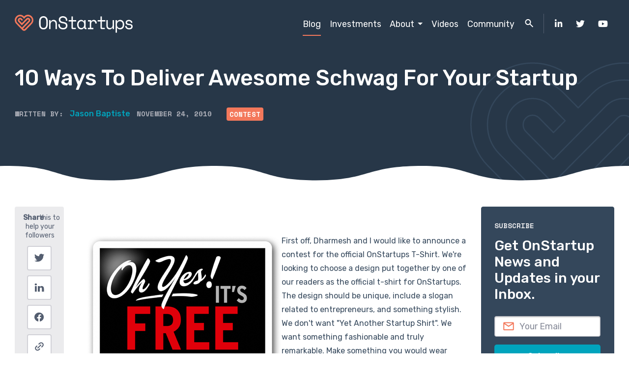

--- FILE ---
content_type: text/html; charset=UTF-8
request_url: https://www.onstartups.com/tabid/3339/bid/27988/10-Ways-To-Deliver-Awesome-Schwag-For-Your-Startup.aspx
body_size: 12662
content:
<!doctype html><html lang="en-us"><head>
    <meta http-equiv="X-UA-Compatible" content="IE=edge">
    <meta charset="utf-8">
    <title>10 Ways To Deliver Awesome Schwag For Your Startup</title>
    <link rel="shortcut icon" href="https://www.onstartups.com/hubfs/mjtw-assets/logos/favicon@2x.png">
    <meta name="description" content="First off Dharmesh and I would like to announce a contest for the official OnStartups T-Shirt  We&amp;#39;re looking to choose a design put together by one o">
    <meta name="theme-color" content="#273748">
    
    
    
    
    <meta name="viewport" content="width=device-width, initial-scale=1">

    <script src="/hs/hsstatic/jquery-libs/static-1.1/jquery/jquery-1.7.1.js"></script>
<script>hsjQuery = window['jQuery'];</script>
    <meta property="og:description" content="First off Dharmesh and I would like to announce a contest for the official OnStartups T-Shirt  We&amp;#39;re looking to choose a design put together by one o">
    <meta property="og:title" content="10 Ways To Deliver Awesome Schwag For Your Startup">
    <meta name="twitter:description" content="First off Dharmesh and I would like to announce a contest for the official OnStartups T-Shirt  We&amp;#39;re looking to choose a design put together by one o">
    <meta name="twitter:title" content="10 Ways To Deliver Awesome Schwag For Your Startup">

    

    
    <style>
a.cta_button{-moz-box-sizing:content-box !important;-webkit-box-sizing:content-box !important;box-sizing:content-box !important;vertical-align:middle}.hs-breadcrumb-menu{list-style-type:none;margin:0px 0px 0px 0px;padding:0px 0px 0px 0px}.hs-breadcrumb-menu-item{float:left;padding:10px 0px 10px 10px}.hs-breadcrumb-menu-divider:before{content:'›';padding-left:10px}.hs-featured-image-link{border:0}.hs-featured-image{float:right;margin:0 0 20px 20px;max-width:50%}@media (max-width: 568px){.hs-featured-image{float:none;margin:0;width:100%;max-width:100%}}.hs-screen-reader-text{clip:rect(1px, 1px, 1px, 1px);height:1px;overflow:hidden;position:absolute !important;width:1px}
</style>

<link rel="stylesheet" href="https://www.onstartups.com/hubfs/hub_generated/template_assets/1/42414936590/1744212687742/template_mjtw_styles.min.css">
<link rel="stylesheet" href="/hs/hsstatic/AsyncSupport/static-1.501/sass/comments_listing_asset.css">
    <script type="application/ld+json">
{
  "mainEntityOfPage" : {
    "@type" : "WebPage",
    "@id" : "https://www.onstartups.com/tabid/3339/bid/27988/10-Ways-To-Deliver-Awesome-Schwag-For-Your-Startup.aspx"
  },
  "author" : {
    "name" : "Jason Baptiste",
    "url" : "https://www.onstartups.com/author/jason-baptiste",
    "@type" : "Person"
  },
  "headline" : "10 Ways To Deliver Awesome Schwag For Your Startup",
  "datePublished" : "2010-11-24T20:00:00.000Z",
  "publisher" : {
    "name" : "OnStartups",
    "logo" : {
      "url" : "https://f.hubspotusercontent00.net/hubfs/150/mjtw-assets/logos/onstartups-logo@2x.png",
      "@type" : "ImageObject"
    },
    "@type" : "Organization"
  },
  "@context" : "https://schema.org",
  "@type" : "BlogPosting",
  "image" : [ "http://cdn2.hubspot.net/hub/150/file-13149278-gif/images/startup-giveaways-resized-600.gif" ]
}
</script>


    
<!--  Added by GoogleAnalytics integration -->
<script>
var _hsp = window._hsp = window._hsp || [];
_hsp.push(['addPrivacyConsentListener', function(consent) { if (consent.allowed || (consent.categories && consent.categories.analytics)) {
  (function(i,s,o,g,r,a,m){i['GoogleAnalyticsObject']=r;i[r]=i[r]||function(){
  (i[r].q=i[r].q||[]).push(arguments)},i[r].l=1*new Date();a=s.createElement(o),
  m=s.getElementsByTagName(o)[0];a.async=1;a.src=g;m.parentNode.insertBefore(a,m)
})(window,document,'script','//www.google-analytics.com/analytics.js','ga');
  ga('create','UA-164170-6','auto');
  ga('send','pageview');
}}]);
</script>

<!-- /Added by GoogleAnalytics integration -->



<meta property="og:image" content="https://www.onstartups.com/hs-fs/file-13149278-gif/images/startup-giveaways-resized-600.gif">
<meta property="og:image:width" content="400">
<meta property="og:image:height" content="286">

<meta name="twitter:image" content="https://www.onstartups.com/hs-fs/file-13149278-gif/images/startup-giveaways-resized-600.gif">


<meta property="og:url" content="https://www.onstartups.com/tabid/3339/bid/27988/10-Ways-To-Deliver-Awesome-Schwag-For-Your-Startup.aspx">
<meta name="twitter:card" content="summary_large_image">

<link rel="canonical" href="https://www.onstartups.com/tabid/3339/bid/27988/10-Ways-To-Deliver-Awesome-Schwag-For-Your-Startup.aspx">
<meta name="verify-v1" content="9VxPajy5LiZzOa97ZLjxifabmgXHmhCezcnPd+ExG3o=">

<meta property="fb:admins" value="dharmesh,740000108">
<meta property="og:type" content="article">
<link rel="alternate" type="application/rss+xml" href="https://www.onstartups.com/rss.xml">
<meta name="twitter:domain" content="www.onstartups.com">
<meta name="twitter:site" content="@dharmesh">
<script src="//platform.linkedin.com/in.js" type="text/javascript">
    lang: en_US
</script>

<meta http-equiv="content-language" content="en-us">






    
      <!-- Additional head tags get inserted here (such as noindex on thank you pages) -->
    
  <meta name="generator" content="HubSpot"></head>
  <body>
    
<div class="blog blog--post">

      <div class="body-wrapper   hs-content-id-27196729 hs-blog-post hs-content-path-tabid-3339-bid-27988-10-ways-to-deliver-awesome-sc hs-content-name-10-ways-to-deliver-awesome-schwag-for-your-startup hs-blog-name-onstartups hs-blog-id-26860957">
        <div id="hs_cos_wrapper_module_site_header" class="hs_cos_wrapper hs_cos_wrapper_widget hs_cos_wrapper_type_module" style="" data-hs-cos-general-type="widget" data-hs-cos-type="module"><link rel="stylesheet" href="https://use.fontawesome.com/releases/v5.8.1/css/all.css" integrity="sha384-50oBUHEmvpQ+1lW4y57PTFmhCaXp0ML5d60M1M7uH2+nqUivzIebhndOJK28anvf" crossorigin="anonymous">




<header class="site-header site-header--on-light" role="banner">
  <div class="site-header__inner">
    <div class="site-header__left">
      <div class="site-header__logo">
        
        <a href="/">
          <img src="https://www.onstartups.com/hubfs/mjtw-assets/logos/onstartups-logo-on-dark.svg" alt="OnStartups logo">
        </a>
      </div>
    </div>

    <div class="site-header__right">
      <div class="site-header__main-menu">
        <div id="hs_menu_wrapper_module_site_header_" class="hs-menu-wrapper active-branch flyouts hs-menu-flow-horizontal" role="navigation" data-sitemap-name="MJTW Header Main Menu" data-menu-id="42418864271" aria-label="Navigation Menu">
 <ul role="menu" class="active-branch">
  <li class="hs-menu-item hs-menu-depth-1 active active-branch" role="none"><a href="https://www.onstartups.com" role="menuitem">Blog</a></li>
  <li class="hs-menu-item hs-menu-depth-1" role="none"><a href="https://www.onstartups.com/investments" role="menuitem">Investments</a></li>
  <li class="hs-menu-item hs-menu-depth-1 hs-item-has-children" role="none"><a href="https://www.onstartups.com/about-onstartups" aria-haspopup="true" aria-expanded="false" role="menuitem">About</a>
   <ul role="menu" class="hs-menu-children-wrapper">
    <li class="hs-menu-item hs-menu-depth-2" role="none"><a href="https://www.onstartups.com/about-dharmesh-shah" role="menuitem">About Dharmesh Shah</a></li>
    <li class="hs-menu-item hs-menu-depth-2" role="none"><a href="https://www.onstartups.com/press-kit" role="menuitem">Press Kit</a></li>
   </ul></li>
  <li class="hs-menu-item hs-menu-depth-1" role="none"><a href="https://www.onstartups.com/videos-featuring-dharmesh-shah" role="menuitem">Videos</a></li>
  <li class="hs-menu-item hs-menu-depth-1" role="none"><a href="https://community.onstartups.com" role="menuitem" target="_blank" rel="noopener">Community</a></li>
 </ul>
</div>
      </div>

      <div class="site-header__search">
        <button class="site-header__search-trigger">
          <div class="site-header__search-trigger-magnifying-glass active">
            <svg width="24" height="24" viewbox="0 0 24 24" fill="none" xmlns="http://www.w3.org/2000/svg">
              <path d="M18.677 19.607L12.962 13.891C10.4196 15.6985 6.91642 15.2563 4.90285 12.8739C2.88929 10.4915 3.03714 6.96359 5.24298 4.758C7.44824 2.55144 10.9765 2.40295 13.3594 4.41641C15.7422 6.42987 16.1846 9.93344 14.377 12.476L20.092 18.192L18.678 19.606L18.677 19.607ZM9.48498 4.99998C7.58868 4.99956 5.95267 6.33067 5.56745 8.18743C5.18224 10.0442 6.15369 11.9163 7.89366 12.6702C9.63362 13.4242 11.6639 12.8528 12.7552 11.302C13.8466 9.75127 13.699 7.64731 12.402 6.264L13.007 6.864L12.325 6.184L12.313 6.172C11.5648 5.41917 10.5464 4.99712 9.48498 4.99998Z" fill="white" />
            </svg>
          </div>
          <div class="site-header__search-trigger-close">
            <svg width="24" height="24" viewbox="0 0 24 24" fill="none" xmlns="http://www.w3.org/2000/svg">
              <path d="M17.59 5L12 10.59L6.41 5L5 6.41L10.59 12L5 17.59L6.41 19L12 13.41L17.59 19L19 17.59L13.41 12L19 6.41L17.59 5Z" fill="#F3785B" />
            </svg>              
          </div>
        </button>
        <div class="site-header__search-container">
          <div class="site-header__search-bg"></div>
          <form action="/hs-search-results">
            <input type="text" class="hs-search-field__input" name="term" autocomplete="off" aria-label="Search" placeholder="Search OnStartups.com">
            <button class="site-header__search-submit" type="submit">
              <svg width="24" height="24" viewbox="0 0 24 24" fill="none" xmlns="http://www.w3.org/2000/svg">
                <path d="M18.677 19.607L12.962 13.891C10.4196 15.6985 6.91642 15.2563 4.90285 12.8739C2.88929 10.4915 3.03714 6.96359 5.24298 4.758C7.44824 2.55144 10.9765 2.40295 13.3594 4.41641C15.7422 6.42987 16.1846 9.93344 14.377 12.476L20.092 18.192L18.678 19.606L18.677 19.607ZM9.48498 4.99998C7.58868 4.99956 5.95267 6.33067 5.56745 8.18743C5.18224 10.0442 6.15369 11.9163 7.89366 12.6702C9.63362 13.4242 11.6639 12.8528 12.7552 11.302C13.8466 9.75127 13.699 7.64731 12.402 6.264L13.007 6.864L12.325 6.184L12.313 6.172C11.5648 5.41917 10.5464 4.99712 9.48498 4.99998Z" fill="white" />
              </svg>
            </button>
          </form>
        </div>
      </div>

      <div class="site-header__social-menu">
        <div id="hs_menu_wrapper_module_site_header_" class="hs-menu-wrapper active-branch flyouts hs-menu-flow-horizontal" role="navigation" data-sitemap-name="MJTW Social Links" data-menu-id="42469189892" aria-label="Navigation Menu">
 <ul role="menu">
  <li class="hs-menu-item hs-menu-depth-1" role="none"><a href="https://www.linkedin.com/in/dharmesh/" role="menuitem" target="_blank" rel="noopener">LinkedIn</a></li>
  <li class="hs-menu-item hs-menu-depth-1" role="none"><a href="https://twitter.com/dharmesh" role="menuitem" target="_blank" rel="noopener">Twitter</a></li>
  <li class="hs-menu-item hs-menu-depth-1" role="none"><a href="https://www.youtube.com/channel/UCtlmq-OcCC9VSAyT5tURPsg" role="menuitem" target="_blank" rel="noopener">YouTube</a></li>
 </ul>
</div>
      </div>

      

      <div class="menu-trigger__container">
        <button class="menu-trigger__button" id="mobile-menu-toggle" aria-expanded="false" aria-controls="mobile-menu">
          <div class="inner">
            <span class="menu-trigger__icon"></span>
            
          </div>
        </button>
      </div>
    </div>
  </div>
</header></div>
        

<main class="body-container-wrapper">
  
  <section class="blog-post-header module module--padding-small module--bg-dark module--on-dark">
    <div class="module__underlay">
      <div class="blog-post-header__waves">
        <svg width="1680" height="39" viewbox="0 0 1680 39" fill="none" xmlns="http://www.w3.org/2000/svg" preserveaspectratio="xMaxYMax slice">
          <path d="M202.984 29.4171C91.6704 29.4171 101.492 0.665483 0 0V39H1680V0.00016189C1562.14 0.00016189 1574.3 29.4171 1462.98 29.4171C1351.67 29.4171 1361.49 0.665645 1260 0.00016189C1142.14 0.00016189 1154.3 29.4171 1042.98 29.4171C931.67 29.4171 941.492 0.665645 840 0.00016189C722.138 0.00016189 734.298 29.4171 622.984 29.4171C511.67 29.4171 521.492 0.665645 420 0.00016189C302.138 0.00016189 314.298 29.4171 202.984 29.4171Z" fill="white" />
        </svg>
      </div>
    </div>
    <div class="module__inner constrain">
      <div class="module__section-main module__section-main--block-align-left">
        <div class="module__content module__content--text-align-left constrain--12">
          
          <div class="blog-post-header__title">
            <h1>
              <span id="hs_cos_wrapper_name" class="hs_cos_wrapper hs_cos_wrapper_meta_field hs_cos_wrapper_type_text" style="" data-hs-cos-general-type="meta_field" data-hs-cos-type="text">10 Ways To Deliver Awesome Schwag For Your Startup</span>
            </h1>
          </div>
          <div class="blog-post-header__bottom">
            
              <div class="blog-post-header__author">
                <span class="h6">Written By:</span>
                <a href="https://www.onstartups.com/author/jason-baptiste">Jason Baptiste</a>
                <span class="h6">November 24, 2010</span>
              </div>
            
            <div class="blog-post-header__topics">
              <ul class="blog-post-header__topics-list">
                
                  <li>
                    <a href="https://www.onstartups.com/topic/contest">contest</a>
                  </li>
                
              </ul>
            </div>
          </div>
        </div>
      </div>
    </div>
  </section>
  
  <div class="page page--sheet primary-content-container primary-content-container--padding-medium">
    <div class="blog-post__content">
      <article itemscope itemtype="http://schema.org/BlogPosting">
        <meta itemprop="inLanguage" content="en-US">

        <div class="blog-post__header" style="display: none; visibility: hidden;">
          <span itemprop="headline"><span id="hs_cos_wrapper_name" class="hs_cos_wrapper hs_cos_wrapper_meta_field hs_cos_wrapper_type_text" style="" data-hs-cos-general-type="meta_field" data-hs-cos-type="text">10 Ways To Deliver Awesome Schwag For Your Startup</span></span>
          <span class="post__author">Written by <a href="https://www.onstartups.com/author/jason-baptiste">Jason Baptiste</a> on <span itemprop="datePublished" content="2010-11-24T20:00:00">November 24, 2010</span></span>
        </div>

        <div class="blog-post__grid">
          <div class="blog-post__social-share">
            <div id="hs_cos_wrapper_module_15827335146054" class="hs_cos_wrapper hs_cos_wrapper_widget hs_cos_wrapper_type_module" style="" data-hs-cos-general-type="widget" data-hs-cos-type="module">





































<section class="share-icons module  module--padding-medium module--no-padding-top  module--bg-transparent  module--on-light">

  <div class="module__inner constrain">
    

    <div class="module__section-main module__section-main--block-align-center">
      <div class="module__content module__content--text-align-left constrain--12">
        <ul class="share-icons__list share-icons__list--left">

          
            <li class="share-icons__list-item">
              <a class="share-icons__list-link social-icon social-icon--twitter" href="https://twitter.com/intent/tweet?text=10+Ways+To+Deliver+Awesome+Schwag+For+Your+Startup%20https%3A%2F%2Fwww.onstartups.com%2Ftabid%2F3339%2Fbid%2F27988%2F10-Ways-To-Deliver-Awesome-Schwag-For-Your-Startup.aspx" data-type="twitter" title="Tweet on Twitter" target="_blank">
                <svg xmlns="http://www.w3.org/2000/svg" width="22" height="19" viewbox="0 0 22 19">
                  <g>
                    <g>
                      <path fill="#fff" d="M22.246 2.164a9.194 9.194 0 0 1-2.65.728 4.628 4.628 0 0 0 2.03-2.553 9.226 9.226 0 0 1-2.933 1.117 4.616 4.616 0 0 0-7.863 4.21A13.1 13.1 0 0 1 1.316.843a4.617 4.617 0 0 0-.625 2.324c0 1.6.815 3.013 2.054 3.841a4.602 4.602 0 0 1-2.092-.575v.056a4.618 4.618 0 0 0 3.704 4.527 4.505 4.505 0 0 1-1.216.162c-.297 0-.588-.027-.869-.082A4.62 4.62 0 0 0 6.583 14.3a9.265 9.265 0 0 1-5.732 1.975 9.47 9.47 0 0 1-1.101-.063 13.074 13.074 0 0 0 7.075 2.073c8.49 0 13.131-7.032 13.131-13.134 0-.2-.004-.4-.012-.597a9.32 9.32 0 0 0 2.302-2.39" />
                    </g>
                  </g>
                </svg>

                
              </a>
            </li>
          

          
            <li class="share-icons__list-item">
              <a class="share-icons__list-link social-icon social-icon--linkedin" href="https://www.linkedin.com/shareArticle?mini=true&amp;url=https%3A%2F%2Fwww.onstartups.com%2Ftabid%2F3339%2Fbid%2F27988%2F10-Ways-To-Deliver-Awesome-Schwag-For-Your-Startup.aspx&amp;title=10%20Ways%20To%20Deliver%20Awesome%20Schwag%20For%20Your%20Startup&amp;summary=First+off+Dharmesh+and+I+would+like+to+announce+a+contest+for+the+official+OnStartups+T-Shirt+We%27re+looking+to+choose+a+design+put+together+by+one+o&amp;source=" data-type="linkedin" title="Share on LinkedIn" target="_blank">
                <svg xmlns="http://www.w3.org/2000/svg" width="24" height="22" viewbox="0 0 24 22">
                  <g>
                    <g>
                      <path fill="#fff" d="M1.318 21.164h4.385V7.126H1.318zm2.08-15.796c1.649 0 2.675-1.075 2.675-2.434C6.042 1.548 5.047.5 3.43.5 1.809.5.75 1.55.75 2.938c0 1.359 1.03 2.43 2.617 2.43zM23.25 21.164v-7.805c0-4.35-2.449-6.369-5.565-6.369-2.513 0-4.087 1.375-4.378 2.34V7.125H8.381c.063 1.169 0 14.038 0 14.038h4.926v-7.596c0-.425-.02-.846.107-1.147.339-.846 1.066-1.72 2.375-1.72 1.71 0 2.488 1.296 2.488 3.199v7.264z" />
                    </g>
                  </g>
                </svg>

                
              </a>
            </li>
          

          
            <li class="share-icons__list-item">
              <a class="share-icons__list-link social-icon social-icon--facebook" href="https://www.facebook.com/sharer/sharer.php?u=https%3A%2F%2Fwww.onstartups.com%2Ftabid%2F3339%2Fbid%2F27988%2F10-Ways-To-Deliver-Awesome-Schwag-For-Your-Startup.aspx" data-type="facebook" title="Share on Facebook" target="_blank">
                <svg width="21" height="20" viewbox="0 0 21 20" fill="none" xmlns="http://www.w3.org/2000/svg">
                  <path d="M0.00195312 10.0025C0.00311667 14.9219 3.58036 19.1106 8.43895 19.8815V12.8925H5.90195V10.0025H8.44195V7.80253C8.32841 6.76007 8.68447 5.72113 9.41359 4.96746C10.1427 4.2138 11.1693 3.82355 12.215 3.90253C12.9655 3.91465 13.7141 3.9815 14.455 4.10253V6.56153H13.191C12.7558 6.50454 12.3183 6.64826 12.0017 6.9522C11.6851 7.25614 11.5237 7.68742 11.563 8.12453V10.0025H14.334L13.891 12.8935H11.563V19.8815C16.8174 19.0511 20.502 14.2523 19.9475 8.96161C19.3929 3.6709 14.7932 -0.259538 9.48078 0.017711C4.16831 0.29496 0.0027976 4.68284 0.00195312 10.0025Z" fill="#545E70" />
                </svg>                  

                
              </a>
            </li>
          

          

          

          
            <li class="share-icons__list-item">
              <input class="share-icons__copy-link-input" type="text" value="https://www.onstartups.com/tabid/3339/bid/27988/10-Ways-To-Deliver-Awesome-Schwag-For-Your-Startup.aspx">
              <a class="share-icons__list-link social-icon social-icon--link" href="https://www.onstartups.com/tabid/3339/bid/27988/10-Ways-To-Deliver-Awesome-Schwag-For-Your-Startup.aspx" data-type="link" title="Copy link" data-tooltip="Link copied!">
                <svg width="18" height="18" viewbox="0 0 18 18" fill="none" xmlns="http://www.w3.org/2000/svg">
                  <path d="M5.46492 17.5346C3.44276 17.5346 1.6197 16.3164 0.845724 14.4483C0.0717475 12.5801 0.499254 10.4296 1.92892 8.99953L4.05092 6.87753L5.46492 8.29153L3.34392 10.4125C2.58598 11.1705 2.28997 12.2752 2.5674 13.3106C2.84482 14.3459 3.65354 15.1546 4.6889 15.4321C5.72426 15.7095 6.82898 15.4135 7.58692 14.6555L9.70792 12.5345L11.1219 13.9495L9.00092 16.0705C8.06499 17.0111 6.79178 17.5382 5.46492 17.5346ZM6.17192 13.2415L4.75792 11.8275L11.8289 4.75653L13.2429 6.17053L6.17292 13.2405L6.17192 13.2415ZM13.9509 11.1205L12.5359 9.70653L14.6569 7.58553C15.4252 6.82986 15.7291 5.7202 15.4532 4.67851C15.1772 3.63683 14.3637 2.82318 13.3221 2.54698C12.2805 2.27077 11.1708 2.57445 10.4149 3.34253L8.29292 5.46353L6.87892 4.04953L9.00092 1.92753C10.956 -0.0105019 14.1099 -0.00359547 16.0565 1.94298C18.003 3.88956 18.01 7.04345 16.0719 8.99853L13.9509 11.1195V11.1205Z" fill="#545E70" />
                </svg>                  

                
              </a>
            </li>
          
        </ul>
      </div>
    </div>

    
  </div>
</section></div>
          </div>
          <div class="blog-post__main">
            <div class="blog-post__body" itemprop="articleBody">
              <span id="hs_cos_wrapper_post_body" class="hs_cos_wrapper hs_cos_wrapper_meta_field hs_cos_wrapper_type_rich_text" style="" data-hs-cos-general-type="meta_field" data-hs-cos-type="rich_text"><div class="hs-migrated-cms-post"><p><br><br><img src="https://www.onstartups.com/hs-fs/file-13149278-gif/images/startup-giveaways-resized-600.gif" border="0" alt="startup-giveaways" class="alignLeft" style="float: left;">First off, Dharmesh and I would like to announce a contest for the official OnStartups T-Shirt.  We're looking to choose a design put together by one of our readers as the official t-shirt for OnStartups.  The design should be unique, include a slogan related to entrepreneurs, and something stylish.  We don't want "Yet Another Startup Shirt".  We want something fashionable and truly remarkable.  Make something you would wear yourself.  What do you get if we pick your design?  Our gratitude, $100 in Amazon credit, a couple of the t-shirts, and a tweet/link from us to make you (more) famous.</p>
<!--more--><p><strong> To enter: Post your entries to our Facebook page- http://www.facebook.com/OnStartups .  This way the contest is open to comments.  We will reach out to you via FB message.</strong></p>
<p><strong> </strong> To go along with the contest, I thought I would put together an article that outlined some of the dos and donts of Startup schwag.  Many see the schwag given out at conferences as a waste of money or hard to measure on an ROI scale.  For a good number of companies, this is true, but it's also something that can be highly valuable if done right.</p>
<h2>Make A T-Shirt A "Normal" Can Relate To</h2>
My favorite T-Shirt to this day is my bright yellow <a title="Wistia" href="http://wistia.com" target="_self">Wistia</a> (hi Chris!) t-shirt.  It's not because the t-shirt stands out and makes sure I don't get hit by cars on Comm Ave. while going for a run, but because it hit a chord with everyone working at a local pizza shop here in Boston.  The shirt uses the slogan: "Share Video Like A Boss".  The owner of the shop thought it was genius and something that automatically made sense.  They understood Wistia's value prop in an easy and simple way.  I didn't have to pitch them on what Wistia did, and they easily understood what they did:  awesome video sharing for your business.  Don't just slap a logo on a shirt or some other piece of schwag.  Have a good catchphrase and a call to action that anyone on the street can understand.
<h2>Don't Spray And Pray</h2>
There are certain companies that just put their schwag anywhere and everywhere.  They are at consumer web conferences, ad conferences, enterprise conferences, and anywhere that startups might be lurking.  They have a huge promotional budget in the millions of dollars, but odds are you don't.  Even if you do, don't do what "spray and pray" corp does by giving out schwag at every single conference.  Instead, find out where your audience and customers really are.  Find the nitty-gritty meetups that they are at and sponsor it + deliver schwag there.  If you're someone like GitHub, you're not sponsoring every developer and consumer web conference under the sun, but you are sponsoring intimate personal meetups consisting of 20-30 people at a time.  Be personal and go after your audience.  Don't worry about having a huge in-depth reach.  30 well placed pieces of schwag will go further than 3,000 poorly pieces of swag drowning in a sea of other swag.
<h2>Produce Novelty</h2>
T-Shirts are an obvious form of schwag, but there are tons of other types of schwag that are highly useful or just plain ole' novel.  My friend Pete taught me this when he interned at Half.com back in the day.  He saw what they would do with things like Urinal cakes (schwag that you obviously couldn't take home, yet novel).  His belief was using slap bracelets would be a great novel item that would ring home with 80's babies that used to have them as kids.  I used to write this concept off as a dumb idea, until I saw a startup do this a year ago.  It was a hit and spreading everywhere.  The fun and novel nature of the schwag made it a huge hit amongst the crowd.
<h2>Produce Utility</h2>
An alternative to to producing novelty comes in the form of producing utility.  When the iPhone first came out a few startups would use screen cleaning cloths as schwag to give out at parties.  It is still one of the most useful pieces of schwag that I have ever received.  If you give a person schwag that has utility to them, it will stay with them for a while. They won't see it as just another t-shirt, but as something that they don't want to let go of.  Making things that people don't want to let go of is a powerful force.
<h2>Make Sure It Is Something You Would Wear</h2>
I have a fascination with comic book character themed t-shirts.  Though I'm essentially promoting a commercial brand, I love doing it, since I love the characters involved.  I feel startups are the same way.  I would love to wear a t-shirt that has the look and feel of a designer comic t-shirt I might find from somewhere like ECKO or French Connection.  Sadly, I see too many t-shirts that are oversized, poorly designed, and just wear out over time.  Instead, look at your t-shirt as one of 3 items you could only wear for the next 3 months to social events.  <strong>If your company's t-shirt isn't something you would wear, then don't make it</strong>.  If you won't wear it, others certainly will not wear it.
<h2>It Should Not Be Easy To Lose</h2>
Ahh schwag pens.  Maybe it's just me, but they ALWAYS get lost and get no visibility.  They just sit in a sea of real estate agent pens.  The same can be said for stickers, keychains, and a whole host of other little trinkets that always get lost.  T-Shirts can also have the same happen to them, if they are the traditional black coloring we are all used to.  I own about 30 black t-shirts for one reason or another.  Wistia's yellow t-shirt?  Aside from my Boston College t-shirts, it is the only other yellow t-shirt I have.  It stands out and I wear it more often.  Make sure your swag has a long lifetime value.  (Yes, I really just gave swag an LTV metric.)
<h2>Have A Social Aspect To It</h2>
My favorite aspect to the slap bracelet concept is the social nature that they provide.  Sure you may slap the bracelet onto your wrist, but it often ends up with you sharing the swag with someone else by slapping it on their wrist.  How can you make your swag something people not only talk about, but literally share with their friends?  Why not make the swag come in pairs with a directive to share it with others.  Many breath-mint packages come with two openings:  one for you and one for sharing. Try to do the same for your company's schwag.
<h2>Its Quality Speaks About Your Company</h2>
At one conference, a company was giving out USB flashdrives.  This would have actually been really useful to me.  Here was the problem:  It only had 64 mb of storage.  This was in early 2009.  I understand giving out 2 GB flash drives could be costly, but this was just a non-starter.  It would have been better for the company to not do it at all and give away something else.  This stuck with me, as it impacted the way I looked at the company.  It looked as if they didn't really care about the small details and how people might perceive them in a way that matters.  Everything you do speaks about how your company perceives style, design, and quality, including the schwag that it gives out.
<h2>Find A Way To Make It Measurable</h2>
I almost ended the post by saying something that included schwag isn't measurable, but then I caught myself biting my tongue.  It may be hard to measure, but it shouldn't be completely impossible.  Have a unique tracking url that can only be seen by those exposed to the schwag in one fashion or another.  You can also attach other calls to action if its a physical product other than a t-shirt that gives you a free trial of the product.
<h2>The People Delivering The Schwag Have To Be Equally As Great</h2>
People will stop to take a t-shirt or another piece of schwag from you.  When they do so, you might get a quick ten seconds to grab their attention about what your company does.  If the person behind the schwag doesn't know much about your company or how to sell it, that entire opportunity is lost.  They will also take your schwag as well, but odds are they won't have the context as to what your company does.  Even worse is the following conversation that will come up between the person now wearing the schwag and a person that asks them what your company does.  Since your own representative couldn't explain what your company does, how will someone else?  You have also killed referral explanations of what your company does.  Like anything in a Startup, it's all about great people.  Even the person handing out the schwag should be someone great.  Odds are if you're a small team, it is you.  What is some of the best schwag you've received at a conference or elsewhere for a company?  The best response in the comments will get a free OnStartups T-Shirt.  Hint: Visuals of the actual swag will rank higher :).
<p>You Should Follow me on Twitter: <a title="http://www.twitter.com/jasonlbaptiste" href="http://www.twitter.com/jasonlbaptiste" target="_self">http://www.twitter.com/jasonlbaptiste</a>,&nbsp;Friend me on Facebook: <a title="http://www.facebook.com/jasonlbaptiste" href="http://www.facebook.com/jasonlbaptiste" target="_self">http://www.facebook.com/jasonlbaptiste</a>,&nbsp;Email Me: <a title="jbaptiste@onstartups.com" href="mailto:jbaptiste@onstartups.com" target="_self">jbaptiste@onstartups.com</a>, or even call: 201.305.0552</p></div></span>
            </div>

            
  
  
  
  
  
  
  
  
  
  

  
  
  

    
            <div class="blog-post__comments">
              
<div class="section post-footer">
    <div id="comments-listing" class="new-comments"></div>
    
</div>


            </div>
    
            <div class="blog-post__more-posts">
      
              
      
              
    
              
      
              <h2>Related Posts</h2>
              <div class="blog-listing__grid blog-listing__grid--two-col">
                <span id="hs_cos_wrapper_" class="hs_cos_wrapper hs_cos_wrapper_widget hs_cos_wrapper_type_related_blog_posts" style="" data-hs-cos-general-type="widget" data-hs-cos-type="related_blog_posts">
  
                <div class="blog-listing__column">
                  
  <div class="post post--card">
    <a class="post__link module--bg-white" href="https://www.onstartups.com/tabid/3339/bid/24525/14-Reasons-Why-You-Need-To-Start-A-Startup.aspx">
      

      <div class="post__inner">
        <div class="post__content">
          
          <span class="post__title">14 Reasons Why You Need To Start A Startup</span>
          <div class="post__content-top">
            
              
                
                  <span class="post__topic">getting started</span>
                
              
                
              
                
              
                
              
                
              
            
            <span class="post__date">November 15, 2010</span>
          </div>
          
            <span class="post__snippet">This post has been ruminating with me for a while. It's not a sudden "a-ha" moment that made it form, but a collective group of "a-has!" over the past few months. Consider this the…</span>
          
        </div>
        
        <div class="post__actions">
          <span class="post__read-more cta-link">Read Post <i class="fas fa-chevron-right"></i></span>
        </div>
      </div>
    </a>
  </div>

                </div>
              

  
                <div class="blog-listing__column">
                  
  <div class="post post--card">
    <a class="post__link module--bg-white" href="https://www.onstartups.com/tabid/3339/bid/39008/How-To-Know-Your-Side-Project-Is-Ready-To-Be-A-Startup.aspx">
      

      <div class="post__inner">
        <div class="post__content">
          
          <span class="post__title">How To Know Your Side Project Is Ready To Be A Startup</span>
          <div class="post__content-top">
            
              
                
                  <span class="post__topic">startups</span>
                
              
                
              
                
              
                
              
                
              
            
            <span class="post__date">February 3, 2011</span>
          </div>
          
            <span class="post__snippet">The word startup seems to be used too loosely in this day and age. Some people think something built in a weekend or over the course of time on the side is a full fledged startup,…</span>
          
        </div>
        
        <div class="post__actions">
          <span class="post__read-more cta-link">Read Post <i class="fas fa-chevron-right"></i></span>
        </div>
      </div>
    </a>
  </div>

                </div>
              

</span>
              </div>
            </div>
          </div>
          <div class="blog-post__sidebar">
            <div class="blog-post__subscribe">
              
  <div class="subscribe-card on-dark">
    <div class="subscribe-card__inner">
      <span class="subscribe-card__label h6">Subscribe</span>
      <div class="subscribe-card__subscription-form">
        <span id="hs_cos_wrapper_blog_subscription" class="hs_cos_wrapper hs_cos_wrapper_widget hs_cos_wrapper_type_blog_subscribe" style="" data-hs-cos-general-type="widget" data-hs-cos-type="blog_subscribe"><h3 id="hs_cos_wrapper_blog_subscription_title" class="hs_cos_wrapper form-title" data-hs-cos-general-type="widget_field" data-hs-cos-type="text">Get OnStartup News and Updates in your Inbox.</h3>

<div id="hs_form_target_blog_subscription_6109"></div>



</span>
      </div>
    </div>
  </div>

            </div>
          </div>
        </div>
      </article>
    </div>

  </div>
</main>

        <div id="hs_cos_wrapper_module_site_footer" class="hs_cos_wrapper hs_cos_wrapper_widget hs_cos_wrapper_type_module" style="" data-hs-cos-general-type="widget" data-hs-cos-type="module">

<footer class="site-footer" role="contentinfo">
  <div class="site-footer__inner">
    <div class="site-footer__top">
      <div class="site-footer__logo-container">
        <div class="site-footer__logo">
          <img src="https://www.onstartups.com/hubfs/mjtw-assets/logos/heart-binary-circle.svg" alt="OnStartups binary logo">
        </div>
        <div class="site-footer__logo-content">
          <p>
            "If you're going to disrupt the status quo and beat the competition, you're not going to do it by playing their game."
          </p>
          <p>
            - Dharmesh Shah
          </p>
        </div>
      </div>
      <div class="site-footer__main-menu">
        <div id="hs_menu_wrapper_module_site_footer_" class="hs-menu-wrapper active-branch no-flyouts hs-menu-flow-horizontal" role="navigation" data-sitemap-name="MJTW Footer Main Menu" data-menu-id="42468393752" aria-label="Navigation Menu">
 <ul role="menu">
  <li class="hs-menu-item hs-menu-depth-1 hs-item-has-children" role="none"><a href="javascript:;" aria-haspopup="true" aria-expanded="false" role="menuitem">Blog</a>
   <ul role="menu" class="hs-menu-children-wrapper">
    <li class="hs-menu-item hs-menu-depth-2" role="none"><a href="https://www.onstartups.com/?recent=true" role="menuitem">Recent Posts</a></li>
    <li class="hs-menu-item hs-menu-depth-2" role="none"><a href="https://www.onstartups.com/topic/happyinvestor" role="menuitem">#HappyInvestor</a></li>
    <li class="hs-menu-item hs-menu-depth-2" role="none"><a href="https://www.onstartups.com/topic/mostpopular" role="menuitem">#MostPopular</a></li>
    <li class="hs-menu-item hs-menu-depth-2" role="none"><a href="https://www.onstartups.com/topic/startupadvice" role="menuitem">#StartupAdvice</a></li>
   </ul></li>
  <li class="hs-menu-item hs-menu-depth-1 hs-item-has-children" role="none"><a href="javascript:;" aria-haspopup="true" aria-expanded="false" role="menuitem">More</a>
   <ul role="menu" class="hs-menu-children-wrapper">
    <li class="hs-menu-item hs-menu-depth-2" role="none"><a href="https://www.onstartups.com/investments" role="menuitem">Investments</a></li>
    <li class="hs-menu-item hs-menu-depth-2" role="none"><a href="https://www.onstartups.com/about-onstartups" role="menuitem">About</a></li>
    <li class="hs-menu-item hs-menu-depth-2" role="none"><a href="https://www.onstartups.com/press-kit" role="menuitem">Press Kit</a></li>
   </ul></li>
 </ul>
</div>
      </div>
    </div>
    <div class="site-footer__bottom">
      <div class="site-footer__copyright">
        <span class="site-footer__copyright-text">©2026 OnStartups. All rights reserved.</span>
        <ul></ul>
      </div>
      <div class="site-footer__social-menu">
        <div id="hs_menu_wrapper_module_site_footer_" class="hs-menu-wrapper active-branch flyouts hs-menu-flow-horizontal" role="navigation" data-sitemap-name="MJTW Social Links" data-menu-id="42469189892" aria-label="Navigation Menu">
 <ul role="menu">
  <li class="hs-menu-item hs-menu-depth-1" role="none"><a href="https://www.linkedin.com/in/dharmesh/" role="menuitem" target="_blank" rel="noopener">LinkedIn</a></li>
  <li class="hs-menu-item hs-menu-depth-1" role="none"><a href="https://twitter.com/dharmesh" role="menuitem" target="_blank" rel="noopener">Twitter</a></li>
  <li class="hs-menu-item hs-menu-depth-1" role="none"><a href="https://www.youtube.com/channel/UCtlmq-OcCC9VSAyT5tURPsg" role="menuitem" target="_blank" rel="noopener">YouTube</a></li>
 </ul>
</div>
      </div>
    </div>

  </div>
</footer></div>
      </div>
    </div>
    
<!-- HubSpot performance collection script -->
<script defer src="/hs/hsstatic/content-cwv-embed/static-1.1293/embed.js"></script>
<script src="https://www.onstartups.com/hubfs/hub_generated/template_assets/1/42413891405/1744212694681/template_mjtw_main.min.js"></script>
<script>
var hsVars = hsVars || {}; hsVars['language'] = 'en-us';
</script>

<script src="/hs/hsstatic/cos-i18n/static-1.53/bundles/project.js"></script>
<script src="/hs/hsstatic/keyboard-accessible-menu-flyouts/static-1.17/bundles/project.js"></script>
<script src="/hs/hsstatic/AsyncSupport/static-1.501/js/comment_listing_asset.js"></script>
<script>
  function hsOnReadyPopulateCommentsFeed() {
    var options = {
      commentsUrl: "https://api-na1.hubapi.com/comments/v3/comments/thread/public?portalId=150&offset=0&limit=1000&contentId=27196729&collectionId=26860957",
      maxThreadDepth: 3,
      showForm: false,
      
      target: "hs_form_target_5f4fe27c-e34a-4719-9e88-841ed38d1707",
      replyTo: "Reply to <em>{{user}}</em>",
      replyingTo: "Replying to {{user}}"
    };
    window.hsPopulateCommentsFeed(options);
  }

  if (document.readyState === "complete" ||
      (document.readyState !== "loading" && !document.documentElement.doScroll)
  ) {
    hsOnReadyPopulateCommentsFeed();
  } else {
    document.addEventListener("DOMContentLoaded", hsOnReadyPopulateCommentsFeed);
  }

</script>


    <!--[if lte IE 8]>
    <script charset="utf-8" src="https://js.hsforms.net/forms/v2-legacy.js"></script>
    <![endif]-->

<script data-hs-allowed="true" src="/_hcms/forms/v2.js"></script>

  <script data-hs-allowed="true">
      hbspt.forms.create({
          portalId: '150',
          formId: 'e3a84dc4-f442-4891-84fa-d4093f626a3a',
          formInstanceId: '6109',
          pageId: '27196729',
          region: 'na1',
          
          pageName: '10 Ways To Deliver Awesome Schwag For Your Startup',
          
          contentType: 'blog-post',
          
          formsBaseUrl: '/_hcms/forms/',
          
          
          inlineMessage: "Thanks for Subscribing!",
          
          css: '',
          target: '#hs_form_target_blog_subscription_6109',
          
          formData: {
            cssClass: 'hs-form stacked'
          }
      });
  </script>


<!-- Start of HubSpot Analytics Code -->
<script type="text/javascript">
var _hsq = _hsq || [];
_hsq.push(["setContentType", "blog-post"]);
_hsq.push(["setCanonicalUrl", "https:\/\/www.onstartups.com\/tabid\/3339\/bid\/27988\/10-Ways-To-Deliver-Awesome-Schwag-For-Your-Startup.aspx"]);
_hsq.push(["setPageId", "3339-27988"]);
_hsq.push(["setContentMetadata", {
    "contentPageId": 27196729,
    "legacyPageId": "3339-27988",
    "contentFolderId": null,
    "contentGroupId": 26860957,
    "abTestId": null,
    "languageVariantId": 27196729,
    "languageCode": "en-us",
    
    
}]);
</script>

<script type="text/javascript" id="hs-script-loader" async defer src="/hs/scriptloader/150.js"></script>
<!-- End of HubSpot Analytics Code -->


<script type="text/javascript">
var hsVars = {
    render_id: "4371de87-16ae-44c0-bc59-2c7ac1cd4d20",
    ticks: 1767755082600,
    page_id: 27196729,
    
    content_group_id: 26860957,
    portal_id: 150,
    app_hs_base_url: "https://app.hubspot.com",
    cp_hs_base_url: "https://cp.hubspot.com",
    language: "en-us",
    analytics_page_type: "blog-post",
    scp_content_type: "",
    
    analytics_page_id: "3339-27988",
    category_id: 3,
    folder_id: 0,
    is_hubspot_user: false
}
</script>


<script defer src="/hs/hsstatic/HubspotToolsMenu/static-1.432/js/index.js"></script>

<!-- start Main.js DO NOT REMOVE --> 
<script src="https://www.onstartups.com/hubfs/hub_generated/template_assets/1/578271468/1744212690143/template_OnStartups-main.js"></script> 
<!-- end Main.js -->
<script type="text/javascript" src="//apis.google.com/js/plusone.js"></script>
<div id="fb-root"></div>
<script>
(function(d, s, id) {
  var js, fjs = d.getElementsByTagName(s)[0];
  if (d.getElementById(id)) return;
  js = d.createElement(s); js.id = id;
  js.src = "//connect.facebook.net/en_US/all.js#xfbml=1";
  fjs.parentNode.insertBefore(js, fjs);
}(document, 'script', 'facebook-jssdk'));
</script>

<script>
  (function(i,s,o,g,r,a,m){i['GoogleAnalyticsObject']=r;i[r]=i[r]||function(){
  (i[r].q=i[r].q||[]).push(arguments)},i[r].l=1*new Date();a=s.createElement(o),
  m=s.getElementsByTagName(o)[0];a.async=1;a.src=g;m.parentNode.insertBefore(a,m)
  })(window,document,'script','//www.google-analytics.com/analytics.js','ga');

  ga('create', 'UA-164170-6', 'onstartups.com');
  ga('send', 'pageview');

</script>

<xxxscript type="text/javascript" crossorigin="use-credentials" src="//js.leadin.com/js/v1/150.js">



<div id="fb-root"></div>
  <script>(function(d, s, id) {
  var js, fjs = d.getElementsByTagName(s)[0];
  if (d.getElementById(id)) return;
  js = d.createElement(s); js.id = id;
  js.src = "//connect.facebook.net/en_US/sdk.js#xfbml=1&version=v3.0";
  fjs.parentNode.insertBefore(js, fjs);
 }(document, 'script', 'facebook-jssdk'));</script> <script>!function(d,s,id){var js,fjs=d.getElementsByTagName(s)[0];if(!d.getElementById(id)){js=d.createElement(s);js.id=id;js.src="https://platform.twitter.com/widgets.js";fjs.parentNode.insertBefore(js,fjs);}}(document,"script","twitter-wjs");</script>
 


  
</xxxscript></body></html>

--- FILE ---
content_type: text/css
request_url: https://www.onstartups.com/hubfs/hub_generated/template_assets/1/42414936590/1744212687742/template_mjtw_styles.min.css
body_size: 20293
content:
@import url(https://fonts.googleapis.com/css2?family=Rubik:wght@400;500&family=Space+Mono:wght@400;700&display=swap);html{font-family:sans-serif;line-height:1.15;-ms-text-size-adjust:100%;-webkit-text-size-adjust:100%}body{margin:0}article,aside,footer,header,nav,section{display:block}h1{font-size:2em;margin:.67em 0}figcaption,figure,main{display:block}figure{margin:1em 40px}hr{box-sizing:content-box;height:0;overflow:visible}pre{font-family:monospace,monospace;font-size:1em}a{background-color:transparent;-webkit-text-decoration-skip:objects}a:active,a:hover{outline-width:0}abbr[title]{border-bottom:0;-webkit-text-decoration:underline dotted;text-decoration:underline dotted}b,strong{font-weight:700}code,kbd,samp{font-family:monospace,monospace;font-size:1em}dfn{font-style:italic}mark{background-color:#ff0;color:#000}small{font-size:80%}sub,sup{font-size:75%;line-height:0;position:relative;vertical-align:baseline}sub{bottom:-.25em}sup{top:-.5em}audio,video{display:inline-block}audio:not([controls]){display:none;height:0}img{border-style:none}svg:not(:root){overflow:hidden}button,input,optgroup,select,textarea{font-size:100%;line-height:1.15;margin:0}button,input{overflow:visible}button,select{text-transform:none}button,html [type=button],[type=reset],[type=submit]{-webkit-appearance:button}button::-moz-focus-inner,[type=button]::-moz-focus-inner,[type=reset]::-moz-focus-inner,[type=submit]::-moz-focus-inner{border-style:none;padding:0}button:-moz-focusring,[type=button]:-moz-focusring,[type=reset]:-moz-focusring,[type=submit]:-moz-focusring{outline:1px dotted ButtonText}fieldset{border:1px solid silver;margin:0 2px;padding:.35em .625em .75em}legend{box-sizing:border-box;color:inherit;display:table;max-width:100%;padding:0;white-space:normal}progress{display:inline-block;vertical-align:baseline}textarea{overflow:auto}[type=checkbox],[type=radio]{box-sizing:border-box;padding:0}[type=number]::-webkit-inner-spin-button,[type=number]::-webkit-outer-spin-button{height:auto}[type=search]{-webkit-appearance:textfield;outline-offset:-2px}[type=search]::-webkit-search-cancel-button,[type=search]::-webkit-search-decoration{-webkit-appearance:none}::-webkit-file-upload-button{-webkit-appearance:button;font:inherit}details,menu{display:block}summary{display:list-item}canvas{display:inline-block}template{display:none}[hidden]{display:none}*,:before,:after{box-sizing:border-box}html{font-family:"Rubik",sans-serif;color:#34475b}body{text-align:center;-webkit-font-smoothing:antialiased}body *{font-family:"Rubik",sans-serif}@media(max-width:767px){body{font-size:16px}}@media(min-width:768px) and (max-width:991px){body{font-size:16px}}@media(min-width:992px) and (max-width:1439px){body{font-size:16px}}@media(min-width:1440px){body{font-size:18px}}body.scroll-lock{overflow-y:hidden}.row-fluid:before,.row-fluid:after{display:none;visibility:hidden}hr{margin-top:1.66667em;margin-bottom:1.66667em}button:hover,button:focus{cursor:pointer}.site-header__search-trigger,.site-header__search-submit,.blog-post__comments #comments-listing .comment .comment-reply-to{padding:0;border:0;outline:0;font:inherit;color:inherit;background:0}.row-fluid [class*=span]{min-height:0 !important}.constrain,.page--sheet,.page--padded,.page--narrow,.page--tight,.page--tighter,.site-header__inner,.site-footer__inner,.modal__inner,.module--spacer,.blog-header__constrain,.style-guide__sheet{float:none !important;margin:auto !important}@media(max-width:767px){.constrain,.page--sheet,.page--padded,.page--narrow,.page--tight,.page--tighter,.site-header__inner,.site-footer__inner,.modal__inner,.module--spacer,.blog-header__constrain,.style-guide__sheet{padding-left:15px;padding-right:15px}}@media(min-width:768px){.constrain,.page--sheet,.page--padded,.page--narrow,.page--tight,.page--tighter,.site-header__inner,.site-footer__inner,.modal__inner,.module--spacer,.blog-header__constrain,.style-guide__sheet{padding-right:30px;padding-left:30px}}.constrain [class*=constrain],.page--sheet [class*=constrain],.page--padded [class*=constrain],.page--narrow [class*=constrain],.page--tight [class*=constrain],.page--tighter [class*=constrain],.site-header__inner [class*=constrain],.site-footer__inner [class*=constrain],.modal__inner [class*=constrain],.module--spacer [class*=constrain],.blog-header__constrain [class*=constrain],.style-guide__sheet [class*=constrain]{padding-left:0;padding-right:0}.constrain,.constrain--sheet,.constrain--12,.page--sheet,.page--padded,.page--narrow,.page--tight,.page--tighter,.site-header__inner,.site-footer__inner,.modal__inner,.module--spacer,.blog-header__constrain,.style-guide__sheet{max-width:1430px}.constrain--11{max-width:1310.83333px}.constrain--padded,.constrain--10,.page--padded{max-width:1191.66667px}.constrain--9{max-width:1072.5px}.constrain--narrow,.constrain--8,.page--narrow{max-width:953.33333px}.constrain--7{max-width:834.16667px}.constrain--tight,.constrain--6,.page--tight{max-width:715px}.constrain--5{max-width:595.83333px}.constrain--tighter,.constrain--4,.page--tighter{max-width:476.66667px}.constrain--3{max-width:357.5px}.constrain--2{max-width:238.33333px}.constrain--1{max-width:119.16667px}.primary-content-container{text-align:left}.primary-content-container--padding-small{padding-top:1.66667em;padding-bottom:1.66667em}.primary-content-container--padding-medium{padding-top:2.77778em;padding-bottom:2.77778em}.primary-content-container--padding-large{padding-top:3.88889em;padding-bottom:3.88889em}@media(min-width:768px){.primary-content--two-col{display:flex;justify-content:space-between}.primary-content--two-col .primary-content__left-col{width:48% !important}.primary-content--two-col .primary-content__right-col{width:48% !important}}@media(min-width:768px){.primary-content--two-col-right{display:flex;justify-content:space-between}.primary-content--two-col-right .primary-content__left-col{width:65% !important}.primary-content--two-col-right .primary-content__right-col{width:28% !important}}@media(min-width:768px){.primary-content--two-col-left{display:flex;justify-content:space-between}.primary-content--two-col-left .primary-content__left-col{width:28% !important}.primary-content--two-col-left .primary-content__right-col{width:65% !important}}.responsive-embed,.one-column__video-inner,.two-column__video-inner{position:relative;width:100%;height:0}.responsive-embed,.one-column__video-inner--16-9,.two-column__video-inner--16-9{padding-bottom:56.25%}.one-column__video-inner--4-3,.two-column__video-inner--4-3{padding-bottom:75%}.responsive-embed>iframe,.one-column__video-inner>iframe,.two-column__video-inner>iframe,.responsive-embed>embed,.one-column__video-inner>embed,.two-column__video-inner>embed,.responsive-embed>object,.one-column__video-inner>object,.two-column__video-inner>object,.responsive-embed>div,.one-column__video-inner>div,.two-column__video-inner>div,.responsive-embed>video,.one-column__video-inner>video,.two-column__video-inner>video{position:absolute;width:100%;height:100%;top:0;left:0;bottom:0;right:0}.responsive-document,.one-column__document-inner.pdfobject-container,.two-column__document-inner.pdfobject-container{position:relative;width:100%;height:0}.responsive-document--landscape,.one-column__document-inner.pdfobject-container.one-column__document-inner--landscape,.two-column__document-inner.pdfobject-container.two-column__document-inner--landscape{padding-bottom:70.7%}.responsive-document--portrait,.one-column__document-inner.pdfobject-container.one-column__document-inner--portrait,.two-column__document-inner.pdfobject-container.two-column__document-inner--portrait{padding-bottom:141.42%}.responsive-document>iframe,.responsive-document>embed,.responsive-document>object,.responsive-document>div,.one-column__document-inner.pdfobject-container>iframe,.two-column__document-inner.pdfobject-container>iframe,.one-column__document-inner.pdfobject-container>embed,.two-column__document-inner.pdfobject-container>embed,.one-column__document-inner.pdfobject-container>object,.two-column__document-inner.pdfobject-container>object,.one-column__document-inner.pdfobject-container>div,.two-column__document-inner.pdfobject-container>div{position:absolute;width:100%;height:100%;top:0;left:0;bottom:0;right:0}.shadow--level-1{box-shadow:0 .05556em .11111em rgba(0,0,0,.24),0 .05556em .16667em rgba(0,0,0,.12)}.shadow--level-2{box-shadow:0 .16667em .33333em rgba(0,0,0,.16)}.shadow--level-3{box-shadow:0 .55556em 1.11111em rgba(0,0,0,.19)}.shadow--level-4{box-shadow:0 .77778em 1.55556em rgba(0,0,0,.25)}.display-none{display:none}@media(min-width:768px){.only-visible--mobile{display:none}}@media(min-width:992px){.only-visible--tablet{display:none}}@media(max-width:767px){.hidden--mobile{display:none !important}}.cta-btn,.hs-form .hs-button,.hs_cos_wrapper_type_google_search #hs-search-module .hs-button,.system form input[type=submit],.system form input .hs-button{display:inline-block;position:relative;background-color:#425b76;border:solid 2px transparent;color:#fff;line-height:1;text-align:center;text-decoration:none;font-family:"Rubik",sans-serif !important;font-weight:500;transition:filter .2s,background-color .2s,border-color .2s,color .2s;bottom:0;border-radius:5px;cursor:pointer}.cta-btn:visited,.hs-form .hs-button:visited,.hs_cos_wrapper_type_google_search #hs-search-module .hs-button:visited,.system form input:visited[type=submit],.system form input .hs-button:visited{color:#fff}.cta-btn:hover,.cta-btn:focus,.hs-form .hs-button:hover,.hs_cos_wrapper_type_google_search #hs-search-module .hs-button:hover,.system form input:hover[type=submit],.system form input .hs-button:hover,.hs-form .hs-button:focus,.hs_cos_wrapper_type_google_search #hs-search-module .hs-button:focus,.system form input:focus[type=submit],.system form input .hs-button:focus{color:#fff;filter:brightness(90%)}.cta-btn:active,.hs-form .hs-button:active,.hs_cos_wrapper_type_google_search #hs-search-module .hs-button:active,.system form input:active[type=submit],.system form input .hs-button:active{filter:brightness(110%)}.cta-btn--xs{font-size:.77778em;padding:.28571em .85714em}@media(max-width:767px){.cta-btn--xs{font-size:14px}}.cta-btn--small{font-size:.88889em;padding:.75em 1.25em}@media(max-width:767px){.cta-btn--small{font-size:14px}}.cta-btn--medium,input[type=submit],.hs-form .hs-button,.filterable-db__reset{font-size:1em;padding:.83333em 1.55556em}@media(max-width:767px){.cta-btn--medium,input[type=submit],.hs-form .hs-button,.filterable-db__reset{font-size:16px}}.cta-btn--large,.system form input[type=submit],.system form input .hs-button{font-size:1.22222em;padding:.72727em 1.45455em}@media(max-width:767px){.cta-btn--large,.system form input[type=submit],.system form input .hs-button{font-size:20px}}.cta-btn--xl{font-size:1.33333em;padding:.91667em 1.875em}@media(max-width:767px){.cta-btn--xl{font-size:22px}}.cta-btn--theme-fill,.filterable-db__reset,.system form input[type=submit],.system form input .hs-button{background-color:#425b76;color:#fff !important}.cta-btn--theme-fill span,.filterable-db__reset span,.system form input[type=submit] span,.system form input .hs-button span{color:inherit}.cta-btn--theme-fill:visited,.filterable-db__reset:visited,.system form input:visited[type=submit],.system form input .hs-button:visited{color:#fff !important}.cta-btn--theme-fill:hover,.cta-btn--theme-fill:focus,.cta-btn--theme-fill:active,.filterable-db__reset:hover,.system form input:hover[type=submit],.system form input .hs-button:hover,.filterable-db__reset:focus,.system form input:focus[type=submit],.system form input .hs-button:focus,.filterable-db__reset:active,.system form input:active[type=submit],.system form input .hs-button:active{color:#fff !important}.cta-btn--theme-fill:hover span,.cta-btn--theme-fill:focus span,.cta-btn--theme-fill:active span,.filterable-db__reset:hover span,.system form input:hover[type=submit] span,.system form input .hs-button:hover span,.filterable-db__reset:focus span,.system form input:focus[type=submit] span,.system form input .hs-button:focus span,.filterable-db__reset:active span,.system form input:active[type=submit] span,.system form input .hs-button:active span{color:#fff !important}.cta-btn--accent-fill{background-color:#f3785b;color:#fff !important}.cta-btn--accent-fill span{color:inherit}.cta-btn--accent-fill:visited{color:#fff !important}.cta-btn--accent-fill:hover,.cta-btn--accent-fill:focus,.cta-btn--accent-fill:active{color:#fff !important}.cta-btn--accent-fill:hover span,.cta-btn--accent-fill:focus span,.cta-btn--accent-fill:active span{color:#fff !important}.cta-btn--links-fill,input[type=submit],.hs-form .hs-button{background-color:#00a4bd;color:#fff !important}.cta-btn--links-fill span,input[type=submit] span,.hs-form .hs-button span{color:inherit}.cta-btn--links-fill:visited,input:visited[type=submit],.hs-form .hs-button:visited{color:#fff !important}.cta-btn--links-fill:hover,.cta-btn--links-fill:focus,.cta-btn--links-fill:active,input:hover[type=submit],.hs-form .hs-button:hover,input:focus[type=submit],.hs-form .hs-button:focus,input:active[type=submit],.hs-form .hs-button:active{color:#fff !important}.cta-btn--links-fill:hover span,.cta-btn--links-fill:focus span,.cta-btn--links-fill:active span,input:hover[type=submit] span,.hs-form .hs-button:hover span,input:focus[type=submit] span,.hs-form .hs-button:focus span,input:active[type=submit] span,.hs-form .hs-button:active span{color:#fff !important}.cta-btn--white-fill{background-color:#fff;color:#425b76 !important}.cta-btn--white-fill span{color:inherit}.cta-btn--white-fill:visited{color:#425b76 !important}.cta-btn--white-fill:hover,.cta-btn--white-fill:focus,.cta-btn--white-fill:active{color:#425b76 !important}.cta-btn--white-fill:hover span,.cta-btn--white-fill:focus span,.cta-btn--white-fill:active span{color:#425b76 !important}.cta-btn--theme-stroke{background-color:transparent !important;color:#425b76 !important;border:2px solid #425b76 !important}.cta-btn--theme-stroke:hover,.cta-btn--theme-stroke:focus{filter:brightness(100%)}.cta-btn--theme-stroke:hover,.cta-btn--theme-stroke:focus,.cta-btn--theme-stroke:active{background-color:#425b76 !important;border-color:#425b76 !important;color:#fff !important}.cta-btn--theme-stroke:hover>span,.cta-btn--theme-stroke:focus>span,.cta-btn--theme-stroke:active>span{color:#fff !important}.cta-btn--white-stroke{background-color:transparent !important;color:#fff !important;border:2px solid #fff !important}.cta-btn--white-stroke:hover,.cta-btn--white-stroke:focus{filter:brightness(100%)}.cta-btn--white-stroke:hover,.cta-btn--white-stroke:focus,.cta-btn--white-stroke:active{background-color:#fff !important;border-color:#fff !important;color:#425b76 !important}.cta-btn--white-stroke:hover>span,.cta-btn--white-stroke:focus>span,.cta-btn--white-stroke:active>span{color:#425b76 !important}.cta-link{display:inline-block;position:relative;font-weight:500;text-decoration:none;color:#00a4bd !important}.cta-link:hover{filter:brightness(80%)}.cta-link--caret{padding-right:.55556em}.cta-link--caret:after{content:"";position:absolute;right:0;top:50%;display:block;width:.5em;height:.5em;border-width:2px;border-style:solid;border-color:transparent currentColor currentColor transparent;transform:translate(.22222em,-50%) rotate(-45deg);transition:transform .1s}.cta-link--caret:hover:after{transform:translate(.44444em,-50%) rotate(-45deg)}.module--on-dark,.on-dark{color:#fff}.module--on-dark .display--1,.module--on-dark .display--2,.module--on-dark h1,.module--on-dark h2,.module--on-dark h3,.module--on-dark h4,.module--on-dark h5,.module--on-dark h6,.module--on-dark ul,.module--on-dark ol,.module--on-dark li,.module--on-dark blockquote,.module--on-dark p,.on-dark .display--1,.on-dark .display--2,.on-dark h1,.on-dark h2,.on-dark h3,.on-dark h4,.on-dark h5,.on-dark h6,.on-dark ul,.on-dark ol,.on-dark li,.on-dark blockquote,.on-dark p{color:#fff}.module--on-dark .expanders__list--icon-type-caret .expanders__expander-icon:before,.on-dark .expanders__list--icon-type-caret .expanders__expander-icon:before{border-color:#fff transparent transparent transparent}.module--on-dark .expanders__list--icon-type-plus-minus .expanders__expander-icon:before,.module--on-dark .expanders__list--icon-type-plus-minus .expanders__expander-icon:after,.on-dark .expanders__list--icon-type-plus-minus .expanders__expander-icon:before,.on-dark .expanders__list--icon-type-plus-minus .expanders__expander-icon:after{border-color:#fff}.module--on-dark .expanders__expander-header,.module--on-dark .expanders__expander-body,.on-dark .expanders__expander-header,.on-dark .expanders__expander-body{border-color:#fff}.module--on-dark .expanders__expander-title,.on-dark .expanders__expander-title{color:#fff}.module--on-dark .module__testimonial-content blockquote:before,.on-dark .module__testimonial-content blockquote:before{color:#fff !important}.module--on-dark .module__testimonial-citation-name,.module--on-dark .module__testimonial-citation-title,.on-dark .module__testimonial-citation-name,.on-dark .module__testimonial-citation-title{color:#fff !important}.module--on-dark ul.bulleted li:before,.module--on-dark ol.bulleted li:before,.on-dark ul.bulleted li:before,.on-dark ol.bulleted li:before{background-color:#fff}.module--on-dark ul.checklist li:before,.module--on-dark ol.checklist li:before,.on-dark ul.checklist li:before,.on-dark ol.checklist li:before{content:url("data:image/svg+xml,%3Csvg xmlns='http://www.w3.org/2000/svg' width='18' height='14' viewBox='0 0 18 14'%3E%3Cg%3E%3Cg%3E%3Cpath fill='%23ffffff' d='M6 11.2L1.8 7 .4 8.4 6 14 18 2 16.6.6z'/%3E%3C/g%3E%3C/g%3E%3C/svg%3E")}.module--on-dark ul.checklist--bullet li:before,.module--on-dark ol.checklist--bullet li:before,.on-dark ul.checklist--bullet li:before,.on-dark ol.checklist--bullet li:before{content:url("data:image/svg+xml,%3Csvg xmlns='http://www.w3.org/2000/svg' width='20' height='20' viewBox='0 0 20 20'%3E%3Cg%3E%3Cg%3E%3Cpath fill='%23ffffff' d='M8 15l-5-5 1.41-1.41L8 12.17l7.59-7.59L17 6zm2-15C4.48 0 0 4.48 0 10s4.48 10 10 10 10-4.48 10-10S15.52 0 10 0z'/%3E%3C/g%3E%3C/g%3E%3C/svg%3E")}.module--on-dark .modal__close path,.on-dark .modal__close path{fill:#fff}.on-light{color:#34475b}.on-light .display--1,.on-light .display--2{color:#273748}.on-light h1,.on-light h2,.on-light h3,.on-light h4,.on-light h5{color:#273748}.on-light h6{color:#425b76}.on-light p,.on-light ol,.on-light ul,.on-light li,.on-light blockquote{color:#34475b}h1,h2,h3,h4,h5,h6,p,ul,ol{margin-top:0}h1,h2,h3,h4,h5,h6{color:#273748}.display--1{margin-bottom:.46296em;line-height:1.25926;font-size:3em;color:#273748;font-family:"Space Mono",monospace;font-weight:400}@media(max-width:767px){.display--1{font-size:36px}}.display--2,.blog-subscribe-modal .modal__inner .form-title{margin-bottom:.46296em;line-height:1.2963;font-size:3em;color:#273748;font-family:"Rubik",sans-serif;font-weight:500}@media(max-width:767px){.display--2,.blog-subscribe-modal .modal__inner .form-title{font-size:32px}}h1,.system--subscription h1,.h1{margin-bottom:.56em;line-height:1.2;font-size:2.77778em;font-family:"Rubik",sans-serif;font-weight:500}@media(max-width:767px){h1,.system--subscription h1,.h1{font-size:28px}}h2,.blog-post__comments:before,.system--subscription h2,.h2{margin-bottom:.73684em;line-height:1.28947;font-size:2.11111em;font-family:"Rubik",sans-serif;font-weight:500}@media(max-width:767px){h2,.blog-post__comments:before,.system--subscription h2,.h2{font-size:26px}}h3,.sidebar-menu .hs-menu-depth-1>a,.filterable-db__card-title,.system--subscription #content.success,.system--search .hs-search-results__title,.h3{margin-bottom:.46875em;line-height:1.1875;font-size:1.77778em;font-family:"Rubik",sans-serif;font-weight:500}@media(max-width:767px){h3,.sidebar-menu .hs-menu-depth-1>a,.filterable-db__card-title,.system--subscription #content.success,.system--search .hs-search-results__title,.h3{font-size:23px}}h4,.hs_cos_wrapper_type_google_search #hs-search-module label,.expanders__expander-title,.post__title,.h4{margin-bottom:.76923em;line-height:1.19231;font-size:1.44444em;font-family:"Rubik",sans-serif;font-weight:500}@media(max-width:767px){h4,.hs_cos_wrapper_type_google_search #hs-search-module label,.expanders__expander-title,.post__title,.h4{font-size:20px}}h5,.h5{margin-bottom:.45455em;line-height:1.18182;font-size:1.22222em;font-family:"Rubik",sans-serif;font-weight:500}@media(max-width:767px){h5,.h5{font-size:18px}}h6,.blog-post-header__topics-list a,.filterable-db__card-type,.integration-card__type,.post__topic,.post__date,.blog-post__body .attribution,.h6{margin-bottom:.625em;line-height:1.5;font-size:.88889em;color:#425b76;font-family:"Space Mono",monospace;text-transform:uppercase;font-weight:700}@media(max-width:767px){h6,.blog-post-header__topics-list a,.filterable-db__card-type,.integration-card__type,.post__topic,.post__date,.blog-post__body .attribution,.h6{font-size:16px}}p,ul,ol,.p{margin-bottom:1em;line-height:1.77778;font-size:1em}p.small,ul.small,ol.small,.post__snippet,.p.small{font-size:.88889em}p.large,ul.large,ol.large,.p.large{font-size:1.33333em;font-family:"Space Mono",monospace}@media(max-width:767px){p,ul,ol,.p{font-size:18px}p.small,ul.small,ol.small,.post__snippet,.p.small{font-size:16px}p.large,ul.large,ol.large,.p.large{font-size:20px}}ul.inline,ol.inline{list-style:none}ul.inline li,ol.inline li{display:inline-block;margin-right:.55556em}ul.bulleted,ol.bulleted{list-style:none;padding:0}ul.bulleted li,ol.bulleted li{position:relative;padding-left:2.11111em;margin-bottom:.88889em}ul.bulleted li:before,ol.bulleted li:before{content:"";position:absolute;display:block;width:.88889em;height:.88889em;background-color:#273748;border-radius:50%;top:.44444em;left:0}ul.checklist,ol.checklist{list-style:none;padding:0}ul.checklist li,ol.checklist li{position:relative;padding-left:2.11111em;margin-bottom:.88889em}ul.checklist li:before,ol.checklist li:before{content:url("data:image/svg+xml,%3Csvg xmlns='http://www.w3.org/2000/svg' width='18' height='14' viewBox='0 0 18 14'%3E%3Cg%3E%3Cg%3E%3Cpath fill='%23425B76' d='M6 11.2L1.8 7 .4 8.4 6 14 18 2 16.6.6z'/%3E%3C/g%3E%3C/g%3E%3C/svg%3E");position:absolute;top:.22222em;left:0}ul.checklist--bullet li:before,ol.checklist--bullet li:before{content:url("data:image/svg+xml,%3Csvg xmlns='http://www.w3.org/2000/svg' width='20' height='20' viewBox='0 0 20 20'%3E%3Cg%3E%3Cg%3E%3Cpath fill='%23273748' d='M8 15l-5-5 1.41-1.41L8 12.17l7.59-7.59L17 6zm2-15C4.48 0 0 4.48 0 10s4.48 10 10 10 10-4.48 10-10S15.52 0 10 0z'/%3E%3C/g%3E%3C/g%3E%3C/svg%3E")}ul li,ol li{font-size:1em}a{text-decoration:underline;color:#00a4bd}a:hover{text-decoration:none;cursor:pointer}a:visited{color:#bd0071}blockquote{font-style:italic;font-size:1.33333em}blockquote>p{font-size:1em}blockquote.large{font-weight:500;font-style:normal}code{font-family:monospace}input[type=text],input[type=email],input[type=phone],input[type=tel],input[type=number],input[type=file],input[type=password],input[type=search],select,textarea,.hs_dropdown_select{outline:0;background-color:#fff;padding:10px;width:100%;font-size:1.11111em;box-sizing:border-box;border-radius:4px;border-style:solid;border-width:1px;border-color:#aeb0b9;box-shadow:inset 0 1px 3px rgba(0,0,0,.25);transition:color .2s,box-shadow .2s,border-color .2s}input[type=text]:focus,input[type=text].focus,input[type=email]:focus,input[type=email].focus,input[type=phone]:focus,input[type=phone].focus,input[type=tel]:focus,input[type=tel].focus,input[type=number]:focus,input[type=number].focus,input[type=file]:focus,input[type=file].focus,input[type=password]:focus,input[type=password].focus,input[type=search]:focus,input[type=search].focus,select:focus,select.focus,textarea:focus,textarea.focus,.hs_dropdown_select:focus,.hs_dropdown_select.focus{border-color:#425b76;box-shadow:0 0 6px rgba(0,157,201,.3)}input[type=text].error,input[type=email].error,input[type=phone].error,input[type=tel].error,input[type=number].error,input[type=file].error,input[type=password].error,input[type=search].error,select.error,textarea.error,.hs_dropdown_select.error{border-color:red}input[type=text]::-moz-placeholder,input[type=email]::-moz-placeholder,input[type=phone]::-moz-placeholder,input[type=tel]::-moz-placeholder,input[type=number]::-moz-placeholder,input[type=file]::-moz-placeholder,input[type=password]::-moz-placeholder,input[type=search]::-moz-placeholder,select::-moz-placeholder,textarea::-moz-placeholder,.hs_dropdown_select::-moz-placeholder{color:#868a98}input[type=text]:-ms-input-placeholder,input[type=email]:-ms-input-placeholder,input[type=phone]:-ms-input-placeholder,input[type=tel]:-ms-input-placeholder,input[type=number]:-ms-input-placeholder,input[type=file]:-ms-input-placeholder,input[type=password]:-ms-input-placeholder,input[type=search]:-ms-input-placeholder,select:-ms-input-placeholder,textarea:-ms-input-placeholder,.hs_dropdown_select:-ms-input-placeholder{color:#868a98}input[type=text]::placeholder,input[type=email]::placeholder,input[type=phone]::placeholder,input[type=tel]::placeholder,input[type=number]::placeholder,input[type=file]::placeholder,input[type=password]::placeholder,input[type=search]::placeholder,select::placeholder,textarea::placeholder,.hs_dropdown_select::placeholder{color:#868a98}.hs_dropdown_select,.filterable-db__filter-field--dropdown{position:relative;overflow:hidden;background-color:#fff;border-radius:4px;border:#aeb0b9}.hs_dropdown_select select,.filterable-db__filter-field--dropdown select{-webkit-appearance:none;-moz-appearance:none;appearance:none;padding-right:30px;cursor:pointer}.hs_dropdown_select:before,.filterable-db__filter-field--dropdown:before{content:'';position:absolute;top:50%;right:15px;transform:translateY(-50%);border-width:.27778em .27778em 0 .27778em;border-style:solid;border-color:#273748 transparent transparent;width:0;height:0}input[type=file]{padding-top:11px;padding-bottom:11px;line-height:1ex;font-size:1em}select{font-size:inherit}select::-ms-expand{display:none}input[type=submit],.hs-form .hs-button{background-color:#00a4bd;color:#fff !important}input[type=submit]:hover,.hs-form .hs-button:hover{color:#fff !important}.hs_cos_wrapper_type_form{display:block;border-radius:0;box-shadow:none}.form-title:not(:empty){position:relative;text-align:left;margin-bottom:1em;padding:none;background-color:transparent;color:#273748;border:0;border-bottom:0;border-top-left-radius:0;border-top-right-radius:0;z-index:2}.hs-form{position:relative;text-align:left;padding:none;background-color:transparent;border:0;border-radius:0;z-index:1}.hs-form ul.multi-container{display:flex;flex-wrap:wrap}.hs-form ul.multi-container>li{padding-right:1.11111em}.hs-form fieldset{max-width:none !important}.hs-form .hs-form-field{margin-bottom:1em;vertical-align:top}.hs-form .hs-form-field>label{display:block;margin-bottom:.55556em;font-family:"Rubik",sans-serif;font-weight:500;font-size:1em;color:#34475b}.hs-form .input{width:100%}.hs-form .hs-datepicker{transform:translateY(-1px)}.hs-form .hs-datepicker .pika-single{border:1px solid #aeb0b9;box-shadow:none}.hs-form .hs-datepicker .pika-label{color:#34475b;font-size:1em;font-weight:400}.hs-form .hs-datepicker .pika-lendar{margin:0;padding:10px}.hs-form .hs-datepicker .pika-button{border-radius:0;box-shadow:none;padding:10px 5px;text-align:center;font-size:.72222em}.hs-form .hs-datepicker .pika-button:hover{border-radius:0 !important;filter:brightness(110%)}.hs-form .hs-datepicker .pika-table th{font-size:.72222em}.hs-form .hs-datepicker .pika-table td:not(.is-today):not(.is-selected) .pika-button{background-color:#fff;color:#545e70}.hs-form .hs-datepicker .pika-table td.is-today .pika-button{background-color:#d1d1d7;color:#425b76}.hs-form .hs-datepicker .is-selected .pika-button{background-color:#425b76;font-weight:400}.hs-form .hs-datepicker .is-selected .pika-button:hover{background-color:#425b76 !important}.hs-form .hs-datepicker abbr{border-bottom:0;text-decoration:none;color:#34475b;font-weight:400}.hs-form .hs-form-required{color:red}.hs-form .hs-error-msg{color:red}.hs-form .hs-error-msgs{color:red;font-size:.77778em}.hs-form ul.inputs-list{margin-top:10px;margin-left:0;padding-left:0;list-style:none}.hs-form ul.inputs-list input{margin-right:.55556em}fieldset .hs-input:not([type=checkbox]):not([type=radio]):not(select){width:100% !important}fieldset>div{float:none !important}@media(min-width:768px){fieldset.form-columns-2>div:not(.hs-richtext){display:inline-block;float:none !important;width:49% !important}fieldset.form-columns-2>div:not(.hs-richtext):last-child{float:right !important}fieldset.form-columns-3{text-align:center}fieldset.form-columns-3>div:not(.hs-richtext){display:inline-block;margin:0 1%;width:32% !important;text-align:left}fieldset.form-columns-3>div:not(.hs-richtext):first-child{margin-left:0}fieldset.form-columns-3>div:not(.hs-richtext):last-child{float:right !important;margin-right:0}}@media(max-width:767px){fieldset>div:not([style='display:none;']){display:block !important;width:100% !important}}@-webkit-keyframes quick-fade-up{0%{opacity:0;transform:translateY(10px)}to{opacity:1;transform:translateY(0)}}@keyframes quick-fade-up{0%{opacity:0;transform:translateY(10px)}to{opacity:1;transform:translateY(0)}}.site-header{position:fixed;background-color:#273748;padding:1.11111em 0;width:100%;z-index:12;transition:background-color .2s}@media(max-width:991px){.site-header{padding:0}}.site-header__inner{display:flex;align-items:center;justify-content:space-between}.site-header__left,.site-header__right{display:flex;align-items:center}.site-header__left{justify-content:flex-start}.site-header__right{justify-content:flex-end}.site-header__logo a{display:block}.site-header__logo img{display:block;max-width:15em;max-height:4.44444em}@media(max-width:991px){.site-header__logo img{max-width:9.83333em}}@media(max-width:991px){.site-header__main-menu{display:none}}.site-header__main-menu>div>ul{display:flex;align-items:center}.site-header__main-menu .hs-menu-depth-1{position:relative}.site-header__main-menu .hs-menu-depth-1:hover>a{color:#f3785b}.site-header__main-menu .hs-menu-depth-1>a{font-size:1.11111em;padding:.85em 1.1em}@media(max-width:1439px){.site-header__main-menu .hs-menu-depth-1>a{padding:.85em .5em}}.site-header__main-menu .hs-menu-depth-1:hover>.hs-menu-children-wrapper{display:block}.site-header__main-menu .hs-menu-depth-1.hs-item-has-children>a:after{content:"";display:inline-block;width:10px;height:5px;margin-left:7px;margin-bottom:4px;border-style:solid;border-width:5px 5px 0 5px;border-color:currentColor transparent transparent transparent;transition:transform .2s}.site-header__main-menu .hs-menu-depth-1.hs-item-has-children:hover>a:after{transform:scaleY(-1)}.site-header__main-menu .hs-menu-depth-1.active:after,.site-header__main-menu .hs-menu-depth-1.active-branch:after{content:"";display:block;position:absolute;width:calc(100% - 2.44444em);height:2px;left:1.22222em;bottom:.38889em;background-color:#f3785b}@media(max-width:1439px){.site-header__main-menu .hs-menu-depth-1.active:after,.site-header__main-menu .hs-menu-depth-1.active-branch:after{left:.55556em;width:calc(100% - 1.11111em)}}@media(max-width:991px){.site-header__main-menu .hs-menu-depth-1.active:after,.site-header__main-menu .hs-menu-depth-1.active-branch:after{bottom:.66667em}}.site-header__main-menu .hs-menu-depth-2>a{position:relative;font-size:1em;padding:.44444em 1.11111em;color:#425b76}.site-header__main-menu .hs-menu-depth-2.active>a,.site-header__main-menu .hs-menu-depth-2.active-branch>a{color:#273748}.site-header__main-menu .hs-menu-depth-2.active>a:before,.site-header__main-menu .hs-menu-depth-2.active-branch>a:before{content:"";display:block;position:absolute;top:calc(50% - 1px);left:0;width:10px;height:2px;background-color:#f3785b}.site-header__main-menu .hs-menu-depth-2:hover>a{color:#f3785b}.site-header__main-menu .hs-menu-children-wrapper{display:none;position:absolute;text-align:left;right:1.22222em;padding:.66667em 0;background-color:#fff;border-radius:4px;box-shadow:0 .55556em 1.11111em rgba(0,0,0,.19);white-space:nowrap;-webkit-animation:quick-fade-up .2s;animation:quick-fade-up .2s}.site-header__main-menu .hs-menu-children-wrapper>li{display:block}.site-header__search{position:relative}.site-header__search-trigger{font-size:1.11111em;padding:1.05em .5em;display:block}.site-header__search-trigger svg{display:block}.site-header__search-trigger path{transition:fill .2s}.site-header__search-trigger:hover path{fill:#f3785b}.site-header__search-container{position:absolute;right:0;top:100%;width:36.11111em;max-width:80vw}.site-header__search-container:not(.active){display:none}@media(max-width:991px){.site-header__search-container{position:fixed;top:65px;max-width:none;left:15px;right:15px;width:calc(100% - 30px)}}.site-header__search-container form,.site-header__search-container input{position:relative;width:100%}.site-header__search-container form{-webkit-animation:quick-fade-up .2s;animation:quick-fade-up .2s}.site-header__search-container input{box-shadow:0 .55556em 1.11111em rgba(0,0,0,.19) !important;padding:.9em 1em .9em 3.25em;border:0}.site-header__search-bg{position:fixed;top:0;right:0;bottom:0;left:0;width:100%;height:100vh}.site-header__search-submit{position:absolute;top:0;left:0;width:3.61111em;height:100%;display:flex;justify-content:center;align-items:center}.site-header__search-submit path{fill:#f3785b}.site-header__search-trigger-magnifying-glass:not(.active),.site-header__search-trigger-close:not(.active){display:none}.site-header__social-menu{position:relative;margin-left:.55556em;padding-left:.61111em}.site-header__social-menu:before{content:"";width:1px;height:50px;display:block;position:absolute;top:50%;left:0;transform:translateY(-50%);background-color:#545e70}@media(max-width:1439px){.site-header__social-menu:before{height:40px}}@media(max-width:991px){.site-header__social-menu:before{height:30px}}@media(max-width:991px){.site-header__social-menu{display:none}}.site-header__social-menu>div>ul{display:flex}.site-header__social-menu a{display:block;font-size:1.11111em;padding:.85em .75em}.site-header ul{margin:0;padding:0;list-style:none}.site-header ul,.site-header ul li{font-size:1em}.site-header ul li{display:inline-block}.site-header a{display:block;text-decoration:none;color:#fff;transition:color .2s,background-color .2s}.site-header a:hover{color:#f3785b}.header-attachment{position:relative}.header-attachment--is-scrolling .header-attachment__cloned{position:fixed}.header-attachment:not(.header-attachment--is-scrolling) .header-attachment__cloned{position:absolute;top:0}.header-attachment__orignal{position:relative}.header-attachment__cloned{width:100%;height:auto;left:0;right:0;z-index:10;transition:transform .2s}body.menu-open{position:relative}body.menu-open .site-header--transparent{background-color:#273748}.mobile-menu{position:fixed;left:0;right:0;bottom:0;z-index:14;background-color:#273748;padding:20px;width:100%;overflow:auto;text-align:left;background-image:url(https://www.onstartups.com/hubfs/mjtw-assets/backgrounds/heart-outline-dark-gray.svg);background-repeat:no-repeat;background-position:bottom -100px right -142px;background-size:400px;transition:transform .2s}.mobile-menu ul{margin:0;padding:0;list-style:none}.mobile-menu li{display:block !important}.mobile-menu a{text-decoration:none}.mobile-menu:not(.open){transform:translateX(100%)}.mobile-menu__close-btn{position:relative}.mobile-menu .hs-menu-depth-1>a{display:inline-block;font-size:26px;line-height:1.25;padding:10px 0;color:#fff;transition:color .2s}.mobile-menu .hs-menu-depth-1>a:hover{color:#f3785b}.mobile-menu .hs-menu-depth-2>a{display:inline-block;font-size:18px;padding:5px 0;color:#aeb0b9;transition:color .2s}.mobile-menu .hs-menu-depth-2>a:hover{color:#f3785b}.mobile-menu .hs-menu-depth-3>a{font-size:15px;padding:6px 0}.mobile-menu .hs-menu-children-wrapper{position:relative;padding-left:20px}.mobile-menu .hs-menu-children-wrapper:before{content:"";display:block;position:absolute;height:100%;width:1px;background-color:#34475b;top:0;left:2px}.mobile-menu .active-branch>a,.mobile-menu .active>a{color:#f3785b}.mobile-menu__social ul{display:flex;justify-content:center;align-items:center;padding-top:1.11111em}.mobile-menu__social a{display:block !important;padding:10px 15px !important}.menu-trigger__container{position:relative;cursor:pointer;text-align:center;justify-content:center;padding:.83333em 1.11111em}.menu-trigger__container button>span{align-items:center}.menu-trigger__container button>span svg{width:20px}@media(min-width:992px){.menu-trigger__container{display:none;visibility:hidden}}.menu-trigger__button{outline:0;border:0;background:0;font-weight:600;letter-spacing:1px;cursor:pointer;margin:0 !important;padding:0 !important;text-align:center}.menu-trigger__button>.inner{display:block}.menu-trigger__icon{display:block;width:20px !important;margin-left:auto;margin-right:auto;margin-top:5px;position:relative;margin-top:7px;margin-bottom:7px}.menu-trigger__icon,.menu-trigger__icon:before,.menu-trigger__icon:after{display:block;width:20px;height:2px;background-color:#fff;border-radius:2px;transition-property:transform;transition-duration:.2s}.menu-trigger__icon:before,.menu-trigger__icon:after{position:absolute;content:'';left:0}.menu-trigger__icon:before{top:-7px}.menu-trigger__icon:after{top:7px}.open .menu-trigger__icon{background-color:transparent}.open .menu-trigger__icon:before{transform:translateY(7px) rotate(45deg)}.open .menu-trigger__icon:after{transform:translateY(-7px) rotate(-45deg)}.menu-trigger__label{display:block;clear:both;color:#273748;font-weight:700;font-size:11px;margin-top:10px}.site-footer{padding:6.11111em 0;background-color:#273748}@media(min-width:768px){.site-footer{text-align:left}}@media(max-width:767px){.site-footer{padding:3.33333em 0}}.site-footer__inner{position:relative}.site-footer__top{padding-bottom:3.88889em}@media(min-width:768px){.site-footer__top{display:flex;justify-content:space-between;align-items:flex-start}}@media(max-width:767px){.site-footer__top{padding-bottom:2em}}.site-footer__bottom{display:flex;justify-content:space-between;align-items:center}@media(max-width:767px){.site-footer__bottom{flex-direction:column-reverse;justify-content:center;align-items:center}}@media(min-width:992px){.site-footer__logo-container{display:flex;justify-content:flex-start;align-items:center}}@media(max-width:767px){.site-footer__logo-container{display:flex;flex-direction:column;justify-content:center;align-items:center}}.site-footer__logo img{display:block}@media(min-width:768px){.site-footer__logo{margin-right:2.22222em}}@media(max-width:991px){.site-footer__logo{margin-bottom:1.66667em}}.site-footer__logo-content p{width:100%;max-width:427px;color:#aeb0b9;line-height:21px;font-weight:400;font-size:16px}.site-footer__logo-content :last-child{margin-bottom:0}@media(max-width:767px){.site-footer__main-menu{display:none}}.site-footer__main-menu>div>ul{display:flex;justify-content:flex-start;align-items:flex-start}.site-footer__main-menu .hs-menu-depth-1{margin-left:5em}.site-footer__main-menu .hs-menu-depth-1:first-child{margin-left:1.66667em}.site-footer__main-menu .hs-menu-depth-1>a{font-size:16px;font-family:"Space Mono",monospace;font-weight:700;color:#aeb0b9;padding:.27778em 0;text-transform:uppercase}.site-footer__main-menu .hs-menu-depth-1>a[href="javascript:;"]{pointer-events:none}.site-footer__main-menu .hs-menu-depth-2>a{font-size:18px;line-height:27px;padding:.27778em 0;color:#fff}.site-footer__main-menu .hs-menu-children-wrapper{display:block}.site-footer__main-menu .hs-menu-children-wrapper>li{display:block}.site-footer__copyright{color:#aeb0b9}@media(min-width:768px){.site-footer__copyright{display:flex;justify-content:flex-start;align-items:center}}.site-footer__copyright>span{font-size:16px}@media(min-width:768px){.site-footer__copyright>span{margin-right:11px}}.site-footer__copyright a{font-size:16px;padding:11px;color:#aeb0b9}.site-footer__copyright a:hover{color:#fff !important}@media(max-width:767px){.site-footer__social-menu{margin-bottom:2.77778em}}.site-footer__social-menu a{font-size:20px;width:50px;height:50px;border-radius:4px;display:flex !important;justify-content:center;align-items:center;margin-left:10px;color:#d1d1d7;border:solid 1px #868a98;background-color:transparent;transition:color .2s,background-color .2s,border-color .2s !important}.site-footer__social-menu a:hover{color:#273748 !important;border-color:#fff;background-color:#fff}@media(max-width:767px){.site-footer__social-menu a{margin:5px !important}}.site-footer ul{margin:0;padding:0;list-style:none}.site-footer ul li{display:inline-block}.site-footer a{display:block;text-decoration:none}.site-footer a:hover{color:#f3785b;transition:color .2s}.sidebar>span>div:not(:last-child){margin-bottom:2em}@media(min-width:992px){.sidebar .resource-card__bottom{padding:1.11111em 1.11111em 2.77778em 1.11111em}.sidebar .resource-card__link{left:1.11111em;bottom:1.66667em}}.sidebar-menu{padding-bottom:1.66667em}.sidebar-menu--dynamic .hs-menu-depth-1:not(.active-branch){display:none;visibility:hidden}.sidebar-menu:not(.module--bg-transparent){padding:1.66667em;border-radius:5px}.sidebar-menu .hs-menu-depth-1>a{color:#34475b;padding:0 0 .8em 0;margin-bottom:.8em;border-bottom:solid 2px #aeb0b9}.sidebar-menu .module__content--text-align-left .hs-menu-depth-3{padding-left:.77778em;margin-left:.33333em;border-left:1px solid #00a4bd}.sidebar-menu .module__content--text-align-left .hs-menu-depth-4{padding-left:.77778em;margin-left:.33333em;border-left:1px solid #00a4bd}.sidebar-menu ul{margin:0;padding:0;list-style:none}.sidebar-menu ul li{display:block}.sidebar-menu a{text-decoration:none;display:block;padding:.44444em 0;font-size:.88889em;color:#00a4bd}.sidebar-menu a:hover{text-decoration:underline}.sidebar-menu .active>a{font-weight:700}.sidebar-menu__recent-posts{padding-top:2.22222em}.sidebar-menu__recent-posts-title{color:#34475b;padding:0 0 .8em 0;margin-bottom:.8em;border-bottom:solid 2px #aeb0b9}.sidebar-menu__recent-post{display:flex !important;padding:10px 0 !important;font-size:1em !important}.sidebar-menu__recent-post:hover{text-decoration:none !important}.sidebar-menu__recent-post:hover .sidebar-menu__recent-post-title{text-decoration:underline}.sidebar-menu__recent-post-image{width:4.33333em;height:4.33333em;margin-right:.83333em;-o-object-fit:cover;object-fit:cover;-o-object-position:center;object-position:center;font-family:'object-fit: cover; object-position: center top;'}.sidebar-menu__recent-post-title{font-size:1.05556em;display:block;margin-bottom:.44444em}.sidebar-menu__recent-post-date{font-size:.88889em;display:block;color:#34475b}.sidebar-menu.on-dark a{color:#fff}.sidebar-menu.on-dark .hs-menu-depth-3,.sidebar-menu.on-dark .hs-menu-depth-4{border-color:#fff}.sidebar-menu.on-dark .sidebar-menu__recent-post-title,.sidebar-menu.on-dark .sidebar-menu__recent-post-date{color:#fff}.post--card .post__link,.card{display:flex;flex-direction:column;overflow:hidden;position:relative;padding:1.11111em;border-radius:5px}.card--is-linked{text-decoration:none;color:inherit !important}.card--is-linked h1,.card--is-linked h2,.card--is-linked h3,.card--is-linked h4,.card--is-linked h5,.card--is-linked h6{color:#00a4bd}.card--is-linked:hover h1,.card--is-linked:hover h2,.card--is-linked:hover h3,.card--is-linked:hover h4,.card--is-linked:hover h5,.card--is-linked:hover h6{filter:brightness(80%)}.card--img-icon .card__image{max-width:5.55556em}.card--img-full-width .card__image-container,.card--img-full-width .card__image{width:100%}.card--img-top .card__image{margin-bottom:1.11111em}.card--img-left{flex-direction:row;justify-content:space-between}.card--img-left .card__image{margin-right:1.11111em}@media(max-width:991px){.card--img-left{flex-direction:column}.card--img-left .card__image{margin-right:0;margin-bottom:1.11111em}}.column--is-linked,.column--is-linked:hover,.column--is-linked:focus{text-decoration:none}.column__image img{max-width:100%}.column__image--icon img{max-width:5.55556em}.column__spacer{height:.55556em}.column__content--left{text-align:left}.column__content--center{text-align:center}.column__content--right{text-align:right}table{width:100%;border:0;border-spacing:0;border-radius:5px}table thead>tr>th{border-bottom:2px solid #aeb0b9;font-weight:700;background-color:#ebebed}table thead>tr>th:first-of-type{border-top-left-radius:5px}table thead>tr>th:last-of-type{border-top-right-radius:5px}table th,table td{padding:1.11111em 1.66667em;font-size:.88889em}@media(max-width:767px){table th,table td{font-size:14px}}table tr td{background-color:#fff}table tr:not(:last-of-type)>td{border-bottom:1px solid #aeb0b9}table tr:last-of-type>td:first-of-type{border-bottom-left-radius:5px}table tr:last-of-type>td:last-of-type{border-bottom-right-radius:5px}.modal{position:fixed;width:100%;min-height:100vh;z-index:1000;top:0;left:0;right:0;bottom:0;display:block}.modal__overlay{background-color:#425b76;opacity:.8;position:absolute;width:100%;height:100%;top:0;left:0;bottom:0}.modal__viewport{position:relative;width:100%;height:100%;overflow:auto;padding:5.55556em 15px}@media(max-width:767px){.modal__viewport{padding:2.77778em 15px}}.modal__spacer{height:2.77778em}.modal__inner{position:relative}.modal__close{padding:0;border:0;outline:0;font:inherit;color:inherit;background:0;position:absolute;top:1.11111em;right:1.11111em}.modal__close:hover path{fill:#00a4bd}@media(max-width:767px){.modal__close{top:.55556em;right:.55556em}}.modal:not([data-is-active=true]){display:none}.subscribe-card{position:relative;padding:1.66667em;background-color:#34475b;border-radius:4px;border:solid 1px #34475b;height:100%}.subscribe-card h3,.subscribe-card label{color:#fff !important}.subscribe-card__inner{position:relative;height:100%}.subscribe-card__label{position:relative;display:block;color:#ebebed;margin-bottom:1em}.subscribe-card__subscription-form{position:relative;height:100%}.subscribe-card__subscription-form>span{position:relative;height:100%;display:flex;flex-direction:column}.subscribe-card .hs_email>label{display:none}.subscribe-card .hs_blog_onstartups_subscription{display:none}.subscribe-card input{position:relative;width:100%}.subscribe-card input[type=email]{background-repeat:no-repeat;background-position:left 15px center;opacity:1 !important}@media(min-width:992px){.subscribe-card input[type=email]:not(:focus){background-image:url(https://www.onstartups.com/hubfs/mjtw-assets/ui/mail.svg);padding-left:50px}.subscribe-card input[type=email]:focus::-moz-placeholder{color:transparent}.subscribe-card input[type=email]:focus:-ms-input-placeholder{color:transparent}.subscribe-card input[type=email]:focus::placeholder{color:transparent}}@media(max-width:991px){.subscribe-card input[type=email]{background-image:url(https://www.onstartups.com/hubfs/mjtw-assets/ui/mail.svg);padding-left:50px}}.subscribe-card input[type=submit]{background-color:#00a4bd}.hs_cos_wrapper_type_text{margin-bottom:1em}.hs_cos_flex-slider .hs_cos_flex-control-paging{margin:1em 0;padding:0;list-style:none;text-align:center}.hs_cos_flex-slider .hs_cos_flex-control-paging li{display:inline-block;margin:0 .27778em}.hs_cos_flex-slider .hs_cos_flex-control-paging a{display:block;border-radius:50%;background-color:#aeb0b9;cursor:pointer;width:.66667em;height:.66667em;overflow:hidden;text-indent:-999px}.hs_cos_flex-slider .hs_cos_flex-control-paging a[class*=active]{background-color:#425b76}.hs_cos_flex-slider .hs_cos_flex-direction-nav{margin:1em 0;padding:0;list-style:none;text-align:center}.hs_cos_flex-slider .hs_cos_flex-direction-nav li{display:inline-block;position:relative;margin:0 .83333em}.hs_cos_flex-slider .hs_cos_flex-direction-nav li a{display:block;position:relative;text-transform:uppercase;letter-spacing:1px}.hs_cos_flex-slider .hs_cos_flex-direction-nav li a:before{display:inline-block;position:absolute;top:48%;transform:translateY(-50%);transition:color .3s;border-style:solid;width:0;height:0;content:''}.hs_cos_flex-slider .hs_cos_flex-direction-nav li:first-child a{padding-left:1.11111em}.hs_cos_flex-slider .hs_cos_flex-direction-nav li:first-child a:before{left:0;border-width:.38889em .55556em .38889em 0;border-color:transparent #425b76 transparent transparent}.hs_cos_flex-slider .hs_cos_flex-direction-nav li:last-child a{padding-right:1.11111em}.hs_cos_flex-slider .hs_cos_flex-direction-nav li:last-child a:before{right:0;border-width:.38889em 0 .38889em .55556em;border-color:transparent transparent transparent #425b76}.hs_cos_flex-slider .hs_cos_flex-slides-thumb{margin:0;padding:0}.hs_cos_flex-slider.slider-mode-slider .hs_cos_flex-slides-main{margin:0;padding:0;list-style:none}.hs_cos_flex-slider.slider-mode-slider .hs_cos_flex-slide-main img{width:100%;height:auto}.hs_cos_flex-slider.slider-mode-slider .hs_cos_flex-slides-thumb li{margin-right:.55556em}.hs_cos_flex-slider.slider-mode-slider .hs_cos_flex_thumbnavs-direction-nav{display:flex;margin:1em 0;padding:0;width:100%;list-style:none;justify-content:space-between}.hs_cos_flex-slider.slider-mode-slider .hs_cos_flex_thumbnavs-direction-nav li{position:relative}.hs_cos_flex-slider.slider-mode-slider .hs_cos_flex_thumbnavs-direction-nav li a{outline:0;text-transform:uppercase;letter-spacing:1px}.hs_cos_flex-slider.slider-mode-slider .hs_cos_flex_thumbnavs-direction-nav li a:before{display:inline-block;position:absolute;top:48%;transform:translateY(-50%);transition:color .3s;border-style:solid;width:0;height:0;content:''}.hs_cos_flex-slider.slider-mode-slider .hs_cos_flex_thumbnavs-direction-nav li:first-child a{padding-left:1.11111em}.hs_cos_flex-slider.slider-mode-slider .hs_cos_flex_thumbnavs-direction-nav li:first-child a:before{left:0;border-width:.38889em .55556em .38889em 0;border-color:transparent #425b76 transparent transparent}.hs_cos_flex-slider.slider-mode-slider .hs_cos_flex_thumbnavs-direction-nav li:last-child a{padding-right:1.11111em}.hs_cos_flex-slider.slider-mode-slider .hs_cos_flex_thumbnavs-direction-nav li:last-child a:before{right:0;border-width:.38889em 0 .38889em .55556em;border-color:transparent transparent transparent #425b76}.hs_cos_wrapper_type_google_search #hs-search-module label{display:block}.hs_cos_wrapper_type_google_search #hs-search-module .hs-button{margin-top:1em;cursor:pointer}.sidebar-menu,.module{position:relative}.module--spacer{padding-right:0;padding-left:0}.module--bg-white{background-color:#fff}.module--bg-gray-lightest{background-color:#ebebed}.module--bg-gray-lighter{background-color:#d1d1d7}.module--bg-gray-light{background-color:#aeb0b9}.module--bg-gray{background-color:#aeb0b9}.style-guide .module--bg-gray{background-color:#aeb0b9}.module--bg-gray-dark{background-color:#545e70}.module--bg-gray-darker{background-color:#34475b}.module--bg-gray-darkest{background-color:#273748}.module--bg-theme,.module--bg-primary{background-color:#425b76}.module--bg-accent,.module--bg-secondary{background-color:#f3785b}.style-guide .on-dark,.module--bg-dark{background-color:#273748}.module--bg-light{background-color:#ebebed}.module--bg-links{background-color:#00a4bd}.module--bg-headings{background-color:#273748}.module--bg-body-text{background-color:#34475b}.module--shadow-level-1{box-shadow:0 .05556em .11111em rgba(0,0,0,.24),0 .05556em .16667em rgba(0,0,0,.12)}.module--shadow-level-2{box-shadow:0 .16667em .33333em rgba(0,0,0,.16)}.module--shadow-level-3{box-shadow:0 .55556em 1.11111em rgba(0,0,0,.19)}.module--shadow-level-4{box-shadow:0 .77778em 1.55556em rgba(0,0,0,.25)}.module--border-theme,.module--border-primary{border:1px solid #425b76}.module--border-accent,.module--border-secondary{border:1px solid #f3785b}.module--border-gray{border:1px solid #aeb0b9}.module--border-light{border:1px solid #ebebed}.module--border-dark{border:1px solid #273748}.module--border-white{border:1px solid #fff}.module--padding-small{padding-top:2.22222em;padding-bottom:2.22222em}.module--padding-small.billboard,.module--padding-small.cta-bar{padding-top:5.55556em;padding-bottom:5.55556em}.module--padding-medium{padding-top:3.33333em;padding-bottom:3.33333em}.module--padding-medium.billboard,.module--padding-medium.cta-bar{padding-top:8.33333em;padding-bottom:8.33333em}@media(max-width:767px){.module--padding-medium{padding-top:2.77778em;padding-bottom:2.77778em}.module--padding-medium.billboard,.module--padding-medium.cta-bar{padding-top:6.11111em;padding-bottom:6.11111em}}.module--padding-large{padding-top:5.55556em;padding-bottom:5.55556em}.module--padding-large.billboard,.module--padding-large.cta-bar{padding-top:11.11111em;padding-bottom:11.11111em}@media(max-width:767px){.module--padding-large{padding-top:3.33333em;padding-bottom:3.33333em}.module--padding-large.billboard,.module--padding-large.cta-bar{padding-top:6.66667em;padding-bottom:6.66667em}}.module--no-padding-top{padding-top:0 !important}.module--no-padding-bottom{padding-bottom:0 !important}.module__section-header{margin-bottom:1.66667em}.module__section-header--block-align-left .module__content,.module__section-header--block-align-left .module__section-header-inner,.module__section-header--block-align-left .module__section-footer-inner,.module__section-main--block-align-left .module__content,.module__section-main--block-align-left .module__section-header-inner,.module__section-main--block-align-left .module__section-footer-inner,.module__section-footer--block-align-left .module__content,.module__section-footer--block-align-left .module__section-header-inner,.module__section-footer--block-align-left .module__section-footer-inner{margin-left:0 !important;margin-right:auto !important}.module__section-header--block-align-center .module__content,.module__section-header--block-align-center .module__section-header-inner,.module__section-header--block-align-center .module__section-footer-inner,.module__section-main--block-align-center .module__content,.module__section-main--block-align-center .module__section-header-inner,.module__section-main--block-align-center .module__section-footer-inner,.module__section-footer--block-align-center .module__content,.module__section-footer--block-align-center .module__section-header-inner,.module__section-footer--block-align-center .module__section-footer-inner{margin-left:auto !important;margin-right:auto !important}.module__section-header--block-align-right .module__content,.module__section-header--block-align-right .module__section-header-inner,.module__section-header--block-align-right .module__section-footer-inner,.module__section-main--block-align-right .module__content,.module__section-main--block-align-right .module__section-header-inner,.module__section-main--block-align-right .module__section-footer-inner,.module__section-footer--block-align-right .module__content,.module__section-footer--block-align-right .module__section-header-inner,.module__section-footer--block-align-right .module__section-footer-inner{margin-left:auto !important;margin-right:0 !important}.module__section-footer{margin-top:1.66667em}.module__content--text-align-left,.module__section-header-inner--text-align-left,.module__section-footer-inner--text-align-left{text-align:left}.module__content--text-align-center,.module__section-header-inner--text-align-center,.module__section-footer-inner--text-align-center{text-align:center}.module__content--text-align-right,.module__section-header-inner--text-align-right,.module__section-footer-inner--text-align-right{text-align:right}.module__underlay,.module__underlay-image,.module__underlay-video,.module__underlay-mobile-fallback-image,.module__overlay{position:absolute;width:100%;height:100%;top:0;left:0;bottom:0;right:0}.module__underlay-image,.module__underlay-mobile-fallback-image{background-repeat:no-repeat}.module__underlay-image--fill,.module__underlay-mobile-fallback-image--fill{background-size:cover}.module__underlay-image--fit,.module__underlay-mobile-fallback-image--fit{background-size:contain}.module__underlay-image--top-left,.module__underlay-mobile-fallback-image--top-left{background-position:top left}.module__underlay-image--top-center,.module__underlay-mobile-fallback-image--top-center{background-position:top center}.module__underlay-image--top-right,.module__underlay-mobile-fallback-image--top-right{background-position:top right}.module__underlay-image--middle-left,.module__underlay-mobile-fallback-image--middle-left{background-position:center left}.module__underlay-image--middle-center,.module__underlay-mobile-fallback-image--middle-center{background-position:center center}.module__underlay-image--middle-right,.module__underlay-mobile-fallback-image--middle-right{background-position:center right}.module__underlay-image--bottom-left,.module__underlay-mobile-fallback-image--bottom-left{background-position:bottom left}.module__underlay-image--bottom-center,.module__underlay-mobile-fallback-image--bottom-center{background-position:bottom center}.module__underlay-image--bottom-right,.module__underlay-mobile-fallback-image--bottom-right{background-position:bottom right}.module__underlay{z-index:1}.module__underlay-image{z-index:2}@media(max-width:767px){.module__underlay-image--has-mobile-fallback{display:none}}.module__underlay-video{z-index:3;-o-object-fit:cover;object-fit:cover}.module__underlay-video--top-left{-o-object-position:top left;object-position:top left;font-family:'object-fit: cover; object-position: top left;'}.module__underlay-video--top-center{-o-object-position:top center;object-position:top center;font-family:'object-fit: cover; object-position: top center;'}.module__underlay-video--top-right{-o-object-position:top right;object-position:top right;font-family:'object-fit: cover; object-position: top right;'}.module__underlay-video--middle-left{-o-object-position:center left;object-position:center left;font-family:'object-fit: cover; object-position: center left;'}.module__underlay-video--middle-center{-o-object-position:center center;object-position:center center;font-family:'object-fit: cover; object-position: center center;'}.module__underlay-video--middle-right{-o-object-position:center right;object-position:center right;font-family:'object-fit: cover; object-position: center right;'}.module__underlay-video--bottom-left{-o-object-position:bottom left;object-position:bottom left;font-family:'object-fit: cover; object-position: bottom left;'}.module__underlay-video--bottom-center{-o-object-position:bottom center;object-position:bottom center;font-family:'object-fit: cover; object-position: bottom center;'}.module__underlay-video--bottom-right{-o-object-position:bottom right;object-position:bottom right;font-family:'object-fit: cover; object-position: bottom right;'}.module__underlay-mobile-fallback-image{z-index:4}@media(min-width:768px){.module__underlay-mobile-fallback-image{display:none}}.module__overlay{z-index:5}.module__overlay--strength-light{opacity:.3}.module__overlay--strength-medium{opacity:.6}.module__overlay--strength-dark{opacity:.8}.module__overlay--color-theme{background-color:#425b76}.module__overlay--color-dark{background-color:#273748}.module__overlay--color-black{background-color:#000}.module__overlay--type-solid{background-color:#34475b}.module__overlay--type-gradient{background:linear-gradient(to bottom,#34475b 0,rgba(52,71,91,.25) 100%)}.module__inner{position:relative;z-index:6}.module__testimonial{margin-top:1.66667em;padding-top:1.66667em;border-top:2px solid #aeb0b9}.module__testimonial-content blockquote{margin-left:0;border:0;margin:0 0 1.11111em 0;font-size:.88889em;line-height:1.55556em}.module__testimonial-citation{display:flex;align-items:center}.module__testimonial-citation-photo{flex-shrink:0;margin-right:.83333em}.module__testimonial-citation-photo-image{width:2.77778em;height:2.77778em;-o-object-fit:cover;object-fit:cover;-o-object-position:center;object-position:center;border-radius:50%}.module__testimonial-citation-name,.module__testimonial-citation-title{display:block;font-size:.88889em}.module__testimonial-citation-name{margin-bottom:.27778em}.module__testimonial-citation-title{font-weight:700;text-transform:uppercase}.module__cta-block{padding:.83333em 0 0 0;margin-left:-.55556em;margin-right:-.55556em}.module__cta-block a{margin-left:.55556em;margin-right:.55556em;margin-bottom:.83333em}.module__card-container{padding-top:.83333em}.module__card-container .card:not(:last-of-type){margin-bottom:.83333em}.module__two-col-list{position:relative;display:flex;flex-wrap:wrap;justify-content:space-between}.module__two-col-list li{position:relative;width:45%}@media(max-width:991px){.module__two-col-list li{width:100%}}.one-column{text-align:left}@media(max-width:767px){.one-column__content-inner{padding-top:30px;padding-bottom:30px}.full-width .one-column__content-inner{padding-left:30px;padding-right:30px}}@media(min-width:768px){.full-width .one-column__content-inner,.full-width .one-column__document-inner,.full-width .one-column__form-inner{max-width:630px}}.one-column__form-inner--boxed{background-color:#ebebed;padding:1.66667em;border-radius:5px}.one-column__photo img{display:block;height:auto !important;border-radius:.55556em}.one-column__photo--fit img{width:100%}.one-column__photo--two-photos.one-column__photo--portrait>div{position:relative}.one-column__photo--two-photos.one-column__photo--portrait>div>img:first-of-type,.one-column__photo--two-photos.one-column__photo--portrait>div>img:last-of-type{width:65%;margin-bottom:3.33333em}.one-column__photo--two-photos.one-column__photo--portrait>div>img:last-of-type{height:100%;position:absolute;top:3.33333em;right:0}.one-column__photo--two-photos.one-column__photo--landscape>div{position:relative}.one-column__photo--two-photos.one-column__photo--landscape>div>img:first-of-type,.one-column__photo--two-photos.one-column__photo--landscape>div>img:last-of-type{width:90%;margin-bottom:10em}.one-column__photo--two-photos.one-column__photo--landscape>div>img:last-of-type{height:100%;position:absolute;top:10em;right:0}@media(max-width:991px){.one-column__photo--two-photos.one-column__photo--landscape>div>img:first-of-type,.one-column__photo--two-photos.one-column__photo--landscape>div>img:last-of-type{margin-bottom:6.66667em}.one-column__photo--two-photos.one-column__photo--landscape>div>img:last-of-type{top:6.66667em}}.two-column{text-align:left;overflow:hidden}.two-column__grid{display:flex}@media(max-width:767px){.two-column__grid{flex-direction:column}.two-column__grid--reverse-order-on-mobile{flex-direction:column-reverse}.two-column__grid>div{width:100% !important}}@media(min-width:768px){.two-column__grid--top{align-items:flex-start}.two-column__grid--middle{align-items:center}.two-column__grid--bottom{align-items:flex-end}.two-column__grid--gap-small>div:first-child{padding-right:1.11111em}.two-column__grid--gap-small>div:last-child{padding-left:1.11111em}.two-column__grid--gap-medium>div:first-child{padding-right:2.22222em}.two-column__grid--gap-medium>div:last-child{padding-left:2.22222em}.two-column__grid--gap-large>div:first-child{padding-right:3.33333em}.two-column__grid--gap-large>div:last-child{padding-left:3.33333em}.two-column__grid--50-50>div{width:50%}.two-column__grid--55-45>div:first-child{width:55%}.two-column__grid--55-45>div:last-child{width:45%}.two-column__grid--60-40>div:first-child{width:60%}.two-column__grid--60-40>div:last-child{width:40%}.two-column__grid--66-33>div:first-child{width:66.666%}.two-column__grid--66-33>div:last-child{width:33.333%}.two-column__grid--45-55>div:first-child{width:45%}.two-column__grid--45-55>div:last-child{width:55%}.two-column__grid--40-60>div:first-child{width:40%}.two-column__grid--40-60>div:last-child{width:60%}.two-column__grid--33-66>div:first-child{width:33.333%}.two-column__grid--33-66>div:last-child{width:66.666%}.two-column__grid>div:first-child.two-column__photo--off-canvas{direction:rtl}.full-width .two-column__grid>div:first-child{text-align:right;padding-left:30px}.full-width .two-column__grid>div:first-child .two-column__content-inner,.full-width .two-column__grid>div:first-child .two-column__document-inner,.full-width .two-column__grid>div:first-child .two-column__form-inner{text-align:left;margin-left:auto;margin-right:0}.two-column__grid>div:last-child.two-column__photo--off-canvas{direction:ltr}.full-width .two-column__grid>div:last-child{text-align:left;padding-right:30px}.full-width .two-column__grid>div:last-child .two-column__content-inner,.full-width .two-column__grid>div:last-child .two-column__document-inner,.full-width .two-column__grid>div:last-child .two-column__form-inner{text-align:left;margin-left:0;margin-right:auto}}@media(max-width:767px){.two-column__content-inner{padding-top:30px;padding-bottom:30px}.full-width .two-column__content-inner{padding-left:30px;padding-right:30px}}@media(min-width:768px){.full-width .two-column__content-inner,.full-width .two-column__document-inner,.full-width .two-column__form-inner{max-width:630px}}.two-column__form-inner--boxed{background-color:#ebebed;padding:1.66667em;border-radius:5px}.two-column__photo img{display:block;height:auto !important;border-radius:.55556em}.two-column__photo--fit img{width:100%}@media(max-width:767px){.two-column__photo--off-canvas img{width:100%}}.two-column__photo--two-photos.two-column__photo--portrait>div{position:relative}.two-column__photo--two-photos.two-column__photo--portrait>div>img:first-of-type,.two-column__photo--two-photos.two-column__photo--portrait>div>img:last-of-type{max-width:65%;max-height:100%;margin-bottom:3.33333em}.two-column__photo--two-photos.two-column__photo--portrait>div>img:last-of-type{height:100%;position:absolute;top:3.33333em;right:0}.two-column__photo--two-photos.two-column__photo--landscape>div{position:relative}.two-column__photo--two-photos.two-column__photo--landscape>div>img:first-of-type,.two-column__photo--two-photos.two-column__photo--landscape>div>img:last-of-type{width:90%;margin-bottom:10em}.two-column__photo--two-photos.two-column__photo--landscape>div>img:last-of-type{height:100%;position:absolute;top:10em;right:0}@media(max-width:991px){.two-column__photo--two-photos.two-column__photo--landscape>div>img:first-of-type,.two-column__photo--two-photos.two-column__photo--landscape>div>img:last-of-type{margin-bottom:6.66667em}.two-column__photo--two-photos.two-column__photo--landscape>div>img:last-of-type{top:6.66667em}}.anchor-divider__anchor{display:block;position:relative;visibility:hidden}.anchor-menu{position:relative}.anchor-menu__menu-body{overflow:auto}.anchor-menu__menu-list{display:flex;list-style-type:none;margin:0;padding:0;color:inherit}@media(max-width:991px){.anchor-menu__menu-list{white-space:nowrap}}.anchor-menu__menu-list--align-left{justify-content:flex-start;align-items:flex-start}.anchor-menu__menu-list--align-center{justify-content:center;align-items:center}.anchor-menu__menu-list--align-right{justify-content:flex-end;align-items:flex-end}.anchor-menu__menu-list--horizontal{flex-direction:row}.anchor-menu__menu-list--vertical{flex-direction:column}.anchor-menu__menu-item{margin-right:1em;margin-bottom:0;color:inherit}.anchor-menu__menu-button{position:relative;padding:1em 0;background:0;border:0;color:inherit;font-size:.88889em}.anchor-menu__menu-button:after{content:'';display:block;position:absolute;width:100%;height:3px;bottom:0;left:0;right:0;background-color:currentColor;opacity:0;transition:.25s opacity ease-in-out}.anchor-menu__menu-button:focus{outline:0}.anchor-menu__menu-button--active:after{opacity:1}.anchor-menu.module--links .anchor-menu__menu-button{color:#00a4bd}.billboard{overflow:hidden}.billboard--force-full-height{height:100vh}.blog-feed__topics{display:flex;align-items:center;flex-wrap:wrap;padding:1.94444em 0}.blog-feed__topics-label{margin:0 1.875em 0 0}.blog-feed__topics-list{list-style:none;display:flex;flex-wrap:wrap;padding:0;margin:0 0 0 -.83333em}.blog-feed__topics-list a{position:relative;font-size:1.11111em;padding:.75em;text-decoration:none;transition:color .2s}.blog-feed__topics-list a:after{content:"";display:block;position:absolute;bottom:.6em;left:.75em;height:1px;width:calc(100% - 1.5em);background-color:transparent;transition:background-color .2s}.blog-feed__topics-list a:hover{color:#425b76}.blog-feed__topics-list a:hover:after{background-color:currentColor}.blog-feed__grid{position:relative;width:calc(100% + 20px);margin-left:-10px;margin-right:-10px}@media(min-width:768px){.blog-feed__grid{display:flex;flex-wrap:wrap}}.blog-feed__grid--hero>div:nth-child(1),.blog-feed__grid--hero>div:nth-child(2){width:37.5%}@media(min-width:768px){.blog-feed__grid--hero>div:nth-child(1) .post__snippet,.blog-feed__grid--hero>div:nth-child(2) .post__snippet{font-size:1.11111em}}@media(max-width:991px){.blog-feed__grid--hero>div:nth-child(1),.blog-feed__grid--hero>div:nth-child(2){width:50%}}.blog-feed__grid--hero>div:nth-child(3){width:25%}@media(max-width:991px){.blog-feed__grid--hero>div:nth-child(3){width:100%}}.blog-feed__grid--hero>div:nth-child(4),.blog-feed__grid--hero>div:nth-child(5),.blog-feed__grid--hero>div:nth-child(6),.blog-feed__grid--hero>div:nth-child(7){width:25%}@media(max-width:991px){.blog-feed__grid--hero>div:nth-child(4),.blog-feed__grid--hero>div:nth-child(5),.blog-feed__grid--hero>div:nth-child(6),.blog-feed__grid--hero>div:nth-child(7){width:50%}}.blog-feed__grid--four-col>div{width:25%}@media(max-width:991px){.blog-feed__grid--four-col>div{width:50%}}.blog-feed__grid>div{padding:10px}@media(max-width:767px){.blog-feed__grid>div{width:100% !important}}.blog-listing-header h1,.blog-listing-header p{max-width:800px}.blog-post-header{padding-bottom:120px;background-image:url(https://www.onstartups.com/hubfs/mjtw-assets/backgrounds/heart-outline-dark-gray.svg);background-repeat:no-repeat;background-position:bottom -127px right -117px;background-size:contain}.blog-post-header h1>#hs_cos_wrapper_name[contenteditable=true]{min-width:300px}.blog-post-header__waves{position:absolute;left:0;right:0;bottom:-1px}.blog-post-header__waves svg{display:block;width:100%}@media(min-width:1440px){.blog-post-header__waves svg{height:100%}}@media(min-width:992px){.blog-post-header__grid{display:flex}}@media(min-width:992px){.blog-post-header__column:last-child{padding-left:30px}}.blog-post-header__column img{display:block;max-width:100%}@media(max-width:991px){.blog-post-header__column img{margin-top:1.66667em;margin-left:0}}.blog-post-header__bottom{display:flex;flex-wrap:wrap;align-items:center}.blog-post-header__author{margin-right:30px}.blog-post-header__author>span{color:#aeb0b9;display:inline-block}.blog-post-header__author>a{position:relative;display:inline-block;font-size:1em;text-decoration:none;font-weight:500;padding:.55556em;color:#00a4bd}.blog-post-header__author>a:after{content:"";display:block;position:absolute;left:.55556em;bottom:.38889em;height:1px;width:calc(100% - 1.11111em);background-color:currentColor;opacity:0;transition:opacity .2s}.blog-post-header__author>a:hover:after{opacity:1}.blog-post-header__topics-list{list-style:none;padding:0;display:flex;flex-wrap:wrap;width:calc(100% + 20px);margin-left:-10px;margin-right:-10px;margin-bottom:0}.blog-post-header__topics-list a{display:inline-block;color:#fff;background-color:#f3785b;padding:3px 6px;border-radius:4px;text-decoration:none;margin:10px;font-size:14px;transition:filter .2s}.blog-post-header__topics-list a:hover{filter:brightness(80%)}@media(max-width:767px){.blog-post-header__topics-list a{font-size:14px}}.breadcrumb-menu__content{text-align:left;margin-left:-1.11111em;margin-right:-1.11111em}@media(max-width:767px){.breadcrumb-menu__content{margin-left:-.83333em;margin-right:-.83333em}}.breadcrumb-menu a.hs-breadcrumb-label{color:#00a4bd}.breadcrumb-menu span.hs-breadcrumb-label{color:#34475b}.breadcrumb-menu .hs-breadcrumb-menu-divider{display:none}.breadcrumb-menu .hs-breadcrumb-menu{display:flex;flex-wrap:wrap}.breadcrumb-menu .hs-breadcrumb-menu-item{float:none;padding:0;position:relative}.breadcrumb-menu .hs-breadcrumb-menu-item>a,.breadcrumb-menu .hs-breadcrumb-menu-item>span:not([class*=divider]){display:block;padding:.55556em 1.11111em}@media(max-width:767px){.breadcrumb-menu .hs-breadcrumb-menu-item>a,.breadcrumb-menu .hs-breadcrumb-menu-item>span:not([class*=divider]){padding:.55556em .83333em}}.breadcrumb-menu .hs-breadcrumb-menu-item:not(.last-crumb):after{content:'';display:block;position:absolute;top:50%;right:0;transform:translateY(-50%);border-top:5px solid transparent;border-bottom:5px solid transparent;border-left:5px solid #aeb0b9}.breadcrumb-menu.module--on-dark a.hs-breadcrumb-label,.breadcrumb-menu.module--on-dark span.hs-breadcrumb-label{color:#fff}.cta-bar{overflow:hidden}.divider{height:4px;width:100%}.divider.module--bg-gray{background-color:#d1d1d7}.expanders__list{margin:0}.expanders__list--icon-type-caret .expanders__expander-trigger[aria-expanded=true] .expanders__expander-icon{transform:translateY(-50%) rotate(-180deg)}.expanders__list--icon-type-caret .expanders__expander-trigger[aria-expanded=true] .expanders__expander-icon:before{border-color:#aeb0b9 transparent transparent transparent}.expanders__list--icon-type-caret .expanders__expander-trigger[aria-expanded=false] .expanders__expander-icon{transform:translateY(-50%) rotate(0)}.expanders__list--icon-type-caret .expanders__expander-icon{width:1.66667em;height:1.11111em}.expanders__list--icon-type-caret .expanders__expander-icon:before{width:0;height:0;border-style:solid;border-width:.55556em .55556em 0 .55556em;border-color:#273748 transparent transparent transparent;transition:.25s border-color}.expanders__list--icon-type-plus-minus .expanders__expander-trigger[aria-expanded=true] .expanders__expander-icon:after{transform:translateX(-50%) rotate(90deg)}.expanders__list--icon-type-plus-minus .expanders__expander-trigger[aria-expanded=false] .expanders__expander-icon:after{transform:translateX(-50%) rotate(0)}.expanders__list--icon-type-plus-minus .expanders__expander-icon{width:.88889em;height:.88889em}.expanders__list--icon-type-plus-minus .expanders__expander-icon:before{border-bottom:.16667em solid #273748}.expanders__list--icon-type-plus-minus .expanders__expander-icon:after{content:'';display:inline-block;position:absolute;top:0;bottom:0;border-right:.16667em solid #273748;left:50%;margin:auto;transition:.25s transform ease-in-out}.expanders__list--icon-placement-left .expanders__expander-trigger-inner{padding-left:2.22222em;padding-right:0}.expanders__list--icon-placement-left .expanders__expander-icon{left:1.66667em}.expanders__list--icon-placement-right .expanders__expander-trigger-inner{padding-left:0;padding-right:2.22222em}.expanders__list--icon-placement-right .expanders__expander-icon{right:1.66667em}.expanders__expander-header{border:2px solid #aeb0b9;border-bottom:0;border-top-left-radius:5px;border-top-right-radius:5px}.expanders__expander-trigger{display:block;position:relative;width:100%;padding:1.22222em 1.66667em;border:0;background:0}.expanders__expander-trigger-inner{text-align:left}.expanders__expander-icon{position:absolute;display:inline-block;top:50%;text-align:center;transform:translateY(-50%);overflow:hidden;transition:.25s transform ease-in-out}.expanders__expander-icon:before{content:'';display:inline-block;position:absolute;top:50%;left:0;right:0;margin:auto;transform:translateY(-50%)}.expanders__expander-title{font-size:1.38889em;margin-bottom:0 !important}.expanders__expander-body{margin-left:0;border:2px solid #aeb0b9;border-top:0;border-bottom-left-radius:5px;border-bottom-right-radius:5px;margin-bottom:.55556em}.expanders__expander-body[data-expanded=true] .expanders__expander-content{display:block}.expanders__expander-body[data-expanded=false]{transform:translate(0,-2px);pointer-events:none;height:5px;padding:0;overflow:hidden}.expanders__expander-body[data-expanded=false] .expanders__expander-content{display:none}.expanders__expander-content{padding:0 1.66667em 1.11111em 1.66667em}.expanders__expander-content :last-child{margin-bottom:0}.expanders--white .expanders__expander-header,.expanders--white .expanders__expander-body{background-color:#fff}.expanders--gray .expanders__expander-header,.expanders--gray .expanders__expander-body{background-color:#aeb0b9}.expanders--theme .expanders__expander-header,.expanders--theme .expanders__expander-body{background-color:#425b76}.expanders--accent .expanders__expander-header,.expanders--accent .expanders__expander-body{background-color:#f3785b}.expanders--dark .expanders__expander-header,.expanders--dark .expanders__expander-body{background-color:#273748}.expanders--light .expanders__expander-header,.expanders--light .expanders__expander-body{background-color:#ebebed}.filterable-db__inner[data-is-empty=true] .filterable-db__inner{display:none}.filterable-db__inner[data-is-empty=false] .filterable-db__empty{display:none}.filterable-db__filters{display:flex;flex-wrap:wrap;width:calc(100% + 30px);margin-left:-15px;margin-right:-15px;margin-bottom:.83333em}.filterable-db__filter{text-align:left;padding:.55556em 15px}.filterable-db__filter--dropdown{width:25%}@media(max-width:991px){.filterable-db__filter--dropdown{width:50%}}@media(max-width:767px){.filterable-db__filter--dropdown{width:100%}}.filterable-db__filter-label{display:block;margin-bottom:10px;text-transform:uppercase;font-family:"Rubik",sans-serif;font-weight:700;font-size:.88889em}.filterable-db__filter-list{display:flex;list-style-type:none;margin:0;padding:0;flex-wrap:wrap}.filterable-db__filter-list-item{margin-right:.55556em;margin-bottom:.55556em}.filterable-db__filter-list-label{position:relative}.filterable-db__filter-list-label input[type=radio],.filterable-db__filter-list-label input[type=checkbox]{position:absolute !important;clip:rect(0,0,0,0);height:1px;width:1px;border:0;overflow:hidden}.filterable-db__filter-list-label input[type=radio]:checked+.filterable-db__filter-input-label,.filterable-db__filter-list-label input[type=checkbox]:checked+.filterable-db__filter-input-label{background-color:#f3785b}.filterable-db__filter-input-label{position:relative;display:inline-block;color:#fff;background-color:#425b76;padding:.55556em 1.11111em;border-radius:4px}.filterable-db__filter-input-label:hover{cursor:pointer;filter:brightness(90%)}.filterable-db__grid{display:flex;width:calc(100% + 20px);flex-wrap:wrap;margin:0 -10px}.filterable-db__grid--one-col .filterable-db__column{width:100%}.filterable-db__grid--two-col .filterable-db__column{width:50%}.filterable-db__grid--three-col .filterable-db__column{width:33.333%}.filterable-db__grid--four-col .filterable-db__column{width:25%}@media(max-width:991px){.filterable-db__grid--four-col .filterable-db__column{width:50%}}@media(max-width:767px){.filterable-db__grid .filterable-db__column{width:100%}}.filterable-db__column{padding:10px}.filterable-db__column[data-is-active=false]{display:none}.filterable-db__column-inner{text-align:left;height:100%}.filterable-db__empty{text-align:center}.filterable-db__empty-content{margin-bottom:.83333em}.filterable-db__card-type,.filterable-db__card-title{display:block}.integration-card{position:relative;padding:.55556em;height:100%;text-decoration:none;color:inherit !important;transition:box-shadow .3s}.integration-card:hover{box-shadow:0 .55556em 1.11111em rgba(0,0,0,.19)}.integration-card__top-top{position:absolute;top:0;right:0;width:100%;padding:.55556em 1.11111em 0 1.11111em;text-align:right}.integration-card__top{text-align:center;padding:1.11111em 1.11111em 0 1.11111em;margin:.55556em .55556em 0 .55556em;pointer-events:none}.integration-card__image{position:relative;max-width:100%;width:auto;background-color:#fff}.integration-card__bottom{position:relative;padding:1.11111em .55556em}.integration-card__type{display:block}.integration-card:not(.on-dark) .integration-card__type{color:#425b76}.integration-card__title{font-size:1.16667em}.integration-card__description{font-size:.88889em}.integration-card__link{position:absolute;bottom:2.22222em;left:1.66667em}@media(max-width:991px){.integration-card__link{left:.55556em}}.investments{background-image:url(https://www.onstartups.com/hubfs/mjtw-assets/backgrounds/heart-outline-light-gray.svg);background-repeat:no-repeat;background-position:bottom -214px right -117px}@media(max-width:767px){.investments{background-size:contain;background-position:bottom -127px right -117px}}@media(min-width:992px){.investments__grid{display:flex}.investments__grid>div:first-child{width:60%}.investments__grid>div:last-child{width:40%;padding-left:6.11111em}}.investments__main{border-radius:5px;padding:1.66667em;border:solid 1px #aeb0b9;background-color:#fff;box-shadow:0 .55556em 1.11111em rgba(0,0,0,.19)}.investments__title{display:flex;justify-content:flex-end;flex-direction:row-reverse;margin-bottom:2.22222em}@media(max-width:767px){.investments__title{flex-direction:column-reverse}}@media(min-width:768px){.investments__title-right{margin-right:1.66667em}}.investments__title-right object,.investments__title-right img{display:block}@media(max-width:767px){.investments__title-right object,.investments__title-right img{margin-bottom:1.11111em}}.investments__company{margin-bottom:13px}.investments__company-link{position:relative;font-size:1em;font-family:"Space Mono",monospace;text-decoration:none}@media(max-width:767px){.investments__company-link{word-break:break-all}}.investments__company-link:after{content:"";display:block;position:absolute;bottom:-2px;left:0;background-color:currentColor;height:1px;width:100%;opacity:0;transition:opacity .2s}.investments__company-link:hover:after{opacity:1}.investments__company-link i{position:relative;top:-1px;margin-left:5px;font-size:.77778em}.investments__description{margin-bottom:1em}.investments__back{margin-top:2.77778em}.investments__back-link{position:relative;font-size:1.11111em;font-weight:500;text-decoration:none;color:#00a4bd !important}.investments__back-link:after{content:"";display:block;position:absolute;bottom:-2px;left:0;background-color:currentColor;height:1px;width:100%;opacity:0;transition:opacity .2s}.investments__back-link:hover:after{opacity:1}.investments__back-link i{position:relative;top:-1px;margin-right:5px;font-size:.75em}@media(max-width:991px){.investments__sidebar{margin-top:3.33333em}}.investments__posts-label{margin-bottom:.625em}.investments__post{padding:1.11111em 0;max-width:26.66667em}.investments__post:not(:last-child){border-bottom:solid 2px #d1d1d7}.investments__post-link{position:relative;color:#273748 !important;text-decoration:none;transition:color .2s}.investments__post-link:hover{color:#00a4bd !important}.investments__post-link i{position:relative;top:-1px;margin-left:5px;font-size:.75em}.blog-listing__grid,.blog-listing__grid>span,.blog-listing__grid>span,.blog-listing__grid>span>span,.nested-layout__grid,.nested-layout__grid>span{display:flex;width:calc(100% + 20px);margin:0 -10px;flex-wrap:wrap}@media(max-width:767px){.blog-listing__grid,.blog-listing__grid>span,.blog-listing__grid>span,.blog-listing__grid>span>span,.nested-layout__grid,.nested-layout__grid>span{flex-direction:column}}@media(min-width:768px){.nested-layout__grid--one-col span>div,.nested-layout__grid--one-col .nested-layout__column{width:100%}.nested-layout__grid--two-col span>div,.nested-layout__grid--two-col .nested-layout__column{width:50%}.nested-layout__grid--three-col span>div,.nested-layout__grid--three-col .nested-layout__column{width:33.333%}.nested-layout__grid--four-col span>div,.nested-layout__grid--four-col .nested-layout__column{width:25%}.nested-layout__grid--five-col span>div,.nested-layout__grid--five-col .nested-layout__column{width:20%}}@media(min-width:768px){.blog-listing__grid,.blog-listing__grid>span,.blog-listing__grid>span,.blog-listing__grid>span>span,.nested-layout--main,.nested-layout--main>span{flex-wrap:wrap}}@media(min-width:768px){.nested-layout--r-to-l,.nested-layout--r-to-l>span{flex-direction:row-reverse}}.nested-layout__photo img{max-width:100%}.blog-listing__column,.nested-layout__column{position:relative;padding:10px}.nested-layout__column-inner{height:100%}.nested-layout__column-inner .column{height:100%}.post--standard{margin-bottom:1.11111em}.post--standard .post__inner{padding:1.11111em 0}.post--standard .post__photo-image{max-width:100%}.post--card{height:100%}.post--card,.post--card .post__link,.post--card .post__inner{display:flex;flex-direction:column;flex-grow:1}.post--card .post__link{padding:1.66667em;border:solid 1px #aeb0b9;transition:box-shadow .3s}.post--card .post__link:hover{box-shadow:0 .55556em 1.11111em rgba(0,0,0,.19)}.post--card .post__link:hover .post__title{color:#00a4bd}.post--card .post__link:hover .post__read-more{color:#425b76 !important}@media(max-width:991px){.post--card .post__inner{padding:1.11111em .55556em}}.post--card .post__content{flex-grow:1}.post--card .post__photo{flex-shrink:0;width:calc(100% + 3.33333em);margin:-1.66667em -1.66667em 1.66667em -1.66667em}@media(min-width:768px){.post--card .post__photo{height:10em}}.post--card .post__photo-image{position:relative;width:100%}@media(min-width:768px){.post--card .post__photo-image{position:absolute;height:100%;top:0;left:0;bottom:0;right:0;-o-object-fit:cover;object-fit:cover;-o-object-position:center top 33.333%;object-position:center top 33.333%;font-family:'object-fit: cover; object-position: center top;'}}.post__inner{display:block}.post__link{color:inherit !important;text-decoration:none}.post__title{display:block;line-height:1.1;transition:color .3s;margin-bottom:15px}.post__content-top{margin-bottom:10px}.post__topic{color:#fff;background-color:#f3785b;padding:3px 6px;border-radius:4px;display:inline-block;margin-right:.94444em;font-size:12px;margin-bottom:5px}.post__date{display:block;font-size:.88889em;margin-bottom:.55556em;display:inline-block;margin-bottom:5px}.post__author{display:block}.post__snippet{display:block}.post__read-more{margin:1.66667em 0 0;transition:color .3s}.post__read-more i{position:relative;top:-1px;margin-left:5px;font-size:.77778em}.post__photo{display:block;position:relative;width:100%}.resource-card{position:relative;padding:.55556em;height:100%}.resource-card.entire-card-is-linked{text-decoration:none}.resource-card__image{position:relative;width:100%;height:11.11111em;-o-object-fit:cover;object-fit:cover;-o-object-position:center;object-position:center;font-family:'object-fit: cover; object-position: center top;'}.resource-card__bottom{position:relative;height:100%;padding:1.11111em 1.66667em 4.44444em 1.66667em}@media(max-width:991px){.resource-card__bottom{padding:1.11111em .55556em 4.44444em .55556em}}.resource-card__type{display:block;font-size:.88889em;margin-bottom:.3125em;color:#34475b}.resource-card__link{position:absolute;bottom:2.22222em;left:1.66667em}@media(max-width:991px){.resource-card__link{left:.55556em}}.resource-card.on-dark .resource-card__type{color:#fff}@-webkit-keyframes tooltip-show{0%{opacity:0}to{opacity:1}}@keyframes tooltip-show{0%{opacity:0}to{opacity:1}}.share-icons__list{display:flex;align-items:center;flex-wrap:wrap;margin:0;padding:0;list-style:none}.blog--post .share-icons__list{background-color:#ebebed;border-radius:4px;padding:40px 25px 15px 25px}@media(min-width:992px){.blog--post .share-icons__list{display:inline-block;max-width:100px;padding:80px 15px 15px 25px}}.blog--post .share-icons__list:before,.blog--post .share-icons__list:after{display:block;width:82px;text-align:center;font-size:14px;line-height:18px;color:#545e70;position:absolute;top:14px;left:10px}@media(max-width:991px){.blog--post .share-icons__list:before,.blog--post .share-icons__list:after{width:auto;left:25px;text-align:left}}.blog--post .share-icons__list:before{content:"Share \00a0 \00a0 \00a0 \00a0 \00a0 \00a0 \00a0 \00a0";font-weight:700}.blog--post .share-icons__list:after{content:"\00a0 \00a0 \00a0 \00a0 \00a0 \00a0 \00a0 \00a0 \00a0 \00a0 \00a0 \00a0 \00a0 this to help your followers"}.share-icons__list--left{justify-content:flex-start}.share-icons__list--center{justify-content:center}.share-icons__list--right{justify-content:flex-end}.share-icons__list-item{display:inline-block;vertical-align:top;margin-right:10px;margin-bottom:10px}.share-icons__list-item:last-child{margin-right:0}.share-icons__list-item--has-label .share-icons__list-link{width:auto;height:1.66667em}.share-icons__list-item:not(.share-icons__list-item--has-label) .share-icons__list-icon{position:absolute;top:50%;left:0;right:0;margin:auto;transform:translateY(-50%)}.share-icons__list-link{position:relative}.share-icons__list-link--has-label{width:4.77778em !important;height:1.88889em !important;border-radius:4px}.share-icons__list-link--has-label svg{width:.88889em !important}.share-icons__list-link.tooltip:before{content:"";display:block;position:absolute;top:50%;left:calc(100% + 15px);transform:translateY(-50%);width:10px;height:16px;border-style:solid;border-width:8px 10px 8px 0;border-color:transparent #273748 transparent transparent;-webkit-animation:tooltip-show .3s;animation:tooltip-show .3s}@media(max-width:767px){.share-icons__list-link.tooltip:before{top:-40%;left:50%;transform:translateX(-50%);width:16px;border-width:10px 8px 6px 8px;border-color:#273748 transparent transparent transparent}}.share-icons__list-link.tooltip:after{content:attr(data-tooltip);position:absolute;display:block;top:50%;left:calc(100% + 25px);transform:translateY(-50%);color:#425b76;white-space:nowrap;background-color:#fff;background-color:#273748;color:#fff;box-shadow:0 .55556em 1.11111em rgba(0,0,0,.19);padding:5px 15px;border-radius:4px;-webkit-animation:tooltip-show .3s;animation:tooltip-show .3s}@media(max-width:767px){.share-icons__list-link.tooltip:after{top:-120%;left:50%;transform:translateX(-50%)}}.share-icons__list-icon{width:1.05556em;height:1.05556em;-o-object-fit:contain;object-fit:contain;-o-object-position:center center;object-position:center center;flex-shrink:0;font-family:'object-fit: contain; object-position: center center;'}.share-icons__list-label{margin-left:.53571em;font-size:.77778em;font-weight:700;color:#545e70}.share-icons__copy-link-input{pointer-events:none;position:absolute;top:0;left:0;width:1px;height:1px;overflow:hidden;opacity:0}.social-icon-list{display:flex;flex-direction:row;justify-content:flex-start;flex-wrap:wrap}.social-icon{position:relative;display:flex;justify-content:center;align-items:center;width:50px;height:50px;text-decoration:none;border:0;background-color:#fff;border:solid 2px #d1d1d7;border-radius:4px;transition:border-color .2s}.social-icon svg{width:42%}.social-icon path{fill:#545e70;transition:fill .2s}.social-icon:hover{border-color:#425b76}.social-icon:hover path{fill:#425b76}.submenu{position:relative;font-size:.88889em;z-index:10}.submenu--static .hs-menu-depth-1{display:inline-flex !important}.submenu--dynamic .hs-menu-depth-1{white-space:nowrap;overflow:auto}.submenu--dynamic .hs-menu-depth-1:not(.active-branch){display:none;visibility:hidden}.submenu--dynamic .hs-menu-depth-1>.hs-menu-children-wrapper{display:block}.submenu__content--mobile{display:none}@media(min-width:768px){.submenu__content--mobile{display:none}}.submenu__content-inner{margin-left:-.55556em;margin-right:-.55556em}.submenu__menu-trigger{border:0;padding:.55556em;background:0}.submenu__menu-trigger use{fill:#00a4bd}.submenu__menu-trigger:focus{outline:0}.submenu__menu-trigger--active .submenu__menu-trigger-icon--inactive{display:none}.submenu__menu-trigger:not(.submenu__menu-trigger--active) .submenu__menu-trigger-icon--active{display:none}.submenu__mobile-menu:not(.submenu__mobile-menu--active){display:none}.submenu ul{margin:0;padding:0;list-style:none}.submenu ul li{display:inline-block;vertical-align:top}.submenu ul.hs-menu-children-wrapper{display:none}.submenu .hs-menu-depth-1{display:flex}.submenu .hs-menu-depth-1>a{font-weight:700;color:#425b76}.submenu .hs-menu-depth-2{position:relative}.submenu .hs-menu-depth-2.hs-item-has-children{padding-right:.27778em}.submenu .hs-menu-depth-2.hs-item-has-children:after{content:"";display:block;position:absolute;right:0;top:50%;transform:translateY(-25%);border-style:solid;border-width:.22222em;border-color:#273748 transparent transparent transparent;width:.44444em;height:.44444em}.submenu .hs-menu-depth-2>.hs-menu-children-wrapper{position:absolute;top:85%;right:-.88889em;background-color:#ebebed;border-radius:4px;box-shadow:0 .55556em 1.11111em rgba(0,0,0,.19);min-width:8.88889em;z-index:5}.submenu .hs-menu-depth-2>.hs-menu-children-wrapper:before{content:"";display:block;position:absolute;top:-.88889em;right:.66667em;width:.88889em;height:.88889em;border-style:solid;border-width:.44444em;border-color:transparent transparent #ebebed transparent}.submenu .hs-menu-depth-2>.hs-menu-children-wrapper li{display:block}.submenu .hs-menu-depth-2>.hs-menu-children-wrapper li a{display:block;white-space:nowrap;padding:.55556em 1.11111em}.submenu .hs-menu-depth-2>.hs-menu-children-wrapper li a:hover{background-color:#00a4bd;color:#fff;filter:brightness(100%)}.submenu .hs-menu-depth-2>.hs-menu-children-wrapper li:first-of-type>a{border-top-left-radius:4px;border-top-right-radius:4px}.submenu .hs-menu-depth-2>.hs-menu-children-wrapper li:last-of-type>a{border-bottom-left-radius:4px;border-bottom-right-radius:4px}.submenu .hs-menu-depth-2:hover>.hs-menu-children-wrapper{display:block}.submenu a{display:block;padding:.55556em;text-decoration:none;color:#273748;font-family:"Rubik",sans-serif;transition:color .2s}.submenu a:hover{color:#00a4bd !important}.submenu .active>a{color:#f3785b !important}.submenu.module--on-dark .hs-menu-depth-1>a,.submenu.module--on-dark .hs-menu-depth-2>a{color:#fff}.submenu.module--on-dark .hs-menu-depth-2.hs-item-has-children:after{border-color:#fff transparent transparent transparent}.submenu.module--bg-light .hs-menu-depth-2>.hs-menu-children-wrapper{background-color:#fff}.submenu.module--bg-light .hs-menu-depth-2>.hs-menu-children-wrapper:before{border-color:transparent transparent #fff transparent}@media(max-width:767px){.tabbed-content--has-expanders-on-mobile .tabbed-content__inner--desktop{display:none}}@media(min-width:768px){.tabbed-content--has-expanders-on-mobile .tabbed-content__inner--mobile{display:none}}.tabbed-content__tabs-list{position:relative;display:flex;align-items:stretch}.tabbed-content__tab{position:relative;display:inline-block;padding:0;border:2px solid #aeb0b9;border-radius:3px 3px 0 0;margin-right:.27778em;z-index:2;transition:.25s all ease-in-out}.tabbed-content__tab:after{content:'';display:block;position:absolute;width:100%;height:2px;left:0;right:0;bottom:-2px;z-index:3}.tabbed-content__tab[aria-selected=true]{background-color:#fff}.tabbed-content__tab[aria-selected=true]:after{background-color:#fff}.tabbed-content__tab[aria-selected=true]:hover{cursor:normal}.tabbed-content__tab[aria-selected=false]{background-color:#d1d1d7}.tabbed-content__tab[aria-selected=false]:after{background-color:#aeb0b9}.tabbed-content__tab-inner{padding:.55556em .83333em}.tabbed-content__tabs-panels{position:relative;z-index:1;border:2px solid #aeb0b9;margin-top:-2px}.tabbed-content__panel{padding:.83333em}.tabbed-content__panel-inner :last-child{margin-bottom:0}.team-members__grid{display:flex;flex-wrap:wrap;width:calc(100% + 30px);margin-left:-15px;margin-right:-15px}.team-members__grid--one-col .team-members__card{width:100%}.team-members__grid--two-col .team-members__card{width:50%}.team-members__grid--three-col .team-members__card{width:33.333%}.team-members__grid--four-col .team-members__card{width:25%}@media(max-width:991px){.team-members__grid--four-col .team-members__card{width:50%}}.team-members__card{padding:15px}@media(max-width:767px){.team-members__card{width:100% !important}}.team-members__card-inner{padding:0;text-decoration:none}.team-members__card-photo{position:relative;width:100%;height:12.77778em;-o-object-fit:cover;object-fit:cover;-o-object-position:center;object-position:center}.team-members__card-bottom{padding:1.11111em 1.11111em 2.22222em 1.11111em}.team-members__card-name{font-size:1.16667em;margin-bottom:.38095em}.team-members__card-title{font-size:16px}.team-members:not(.on-dark) .team-members__card-title{color:#425b76}.team-members__modal-card{position:relative;border-radius:10px;display:flex;flex-direction:row;padding:3.33333em}.team-members__modal-card-left{position:relative;padding-right:2.22222em;max-width:24.44444em;width:40%}.team-members__modal-card-image{position:relative;width:100%;max-width:100%}.team-members__modal-card-right{width:60%;padding-top:.66667em}.team-members__modal-card-name{margin-bottom:.30303em}.team-members__modal-card-title{display:block;font-size:1.33333em;margin-bottom:1.11111em}.team-members__modal-card:not(.on-dark) .team-members__modal-card-title{color:#425b76}.team-members__modal-card-socials{padding:0;list-style:none;display:flex;flex-wrap:wrap;margin-bottom:1.11111em}.team-members__modal-card-social-item{position:relative;display:block;padding:0;margin:0 .55556em .55556em 0}@media(max-width:991px){.team-members__modal-card{display:block;padding:1.11111em}.team-members__modal-card-left,.team-members__modal-card-right{width:100%;max-width:100%;padding-right:0}.team-members__modal-card-image{width:auto}}.testimonial .module__content--text-align-left .module__testimonial-content blockquote:before{left:0}.testimonial .module__content--text-align-left .module__testimonial-citation{justify-content:flex-start}.testimonial .module__content--text-align-center .module__testimonial-content blockquote:before{left:50%;transform:translateX(-50%)}.testimonial .module__content--text-align-center .module__testimonial-citation{justify-content:center}.testimonial .module__content--text-align-right .module__testimonial-content blockquote:before{right:0}.testimonial .module__content--text-align-right .module__testimonial-citation{justify-content:flex-end}.testimonial .module__testimonial{padding:4.44444em 0 0 0;margin:0;border:0;position:relative}.testimonial .module__testimonial-content blockquote{font-style:normal;font-size:1.33333em}.testimonial .module__testimonial-content blockquote:before{content:open-quote;font-size:3.83333em;position:absolute;top:.21739em;font-family:"Rubik",sans-serif;color:#273748}.testimonial .module__testimonial-citation-photo-image{width:3.88889em;height:3.88889em}.testimonial .module__testimonial-citation-content span{display:inline;font-size:1.16667em;font-weight:400;text-transform:none;color:#273748}@media(max-width:767px){.testimonial .module__testimonial-citation-content{text-align:left}.testimonial .module__testimonial-citation-content span{display:block}}.testimonial .module__testimonial-citation-name:after{content:","}@media(max-width:767px){.testimonial .module__testimonial-citation-name:after{content:""}}.topic-browser{display:flex;align-items:center;flex-wrap:wrap;padding:.83333em 0}.topic-browser__topics-label{margin:0 1.875em 0 0;color:#868a98}.module--on-dark .topic-browser__topics-label{color:#fff}.topic-browser__topics-list{list-style:none;display:flex;flex-wrap:wrap;padding:0;margin:0 0 0 -.83333em}.topic-browser__topics-list a{display:inline-block;position:relative;font-size:1.11111em;padding:.75em;text-decoration:none;color:#00a4bd;transition:color .2s;border:solid 1px transparent}.topic-browser__topics-list a:after{content:"";display:block;position:absolute;bottom:.6em;left:.75em;height:1px;width:calc(100% - 1.5em);background-color:transparent;transition:background-color .2s}.topic-browser__topics-list a:hover{color:#425b76}.topic-browser__topics-list a:hover:after{background-color:currentColor}.topic-browser__topics-list a.active{color:#425b76;border:dashed 1px #aeb0b9}@media(max-width:767px){.topic-browser__topics-list a{padding:0 .75em}.topic-browser__topics-list a:after{bottom:.25em}}.module--on-dark .topic-browser__topics-list a{color:#00a4bd !important}.blog-header{padding-top:2px}.blog-header__inner{display:flex;justify-content:space-between;align-items:center;flex-wrap:wrap;border-top:2px solid #aeb0b9;padding-top:.55556em;padding-bottom:.55556em;margin-top:-3px}.blog-header__left{display:flex;flex-direction:row;align-items:center}.blog-header__title{font-size:16px;font-weight:700;font-family:"Rubik",sans-serif;color:#273748;text-decoration:none}.blog-header__title:hover{text-decoration:underline}.blog-header__topics-list{margin:0}@media(max-width:991px){.blog-header__topics-list{display:none}}.blog-header__topic{margin-right:1.38889em !important}.blog-header__topic-link{text-decoration:none;font-size:16px}.blog-header__topic-link:hover{text-decoration:underline}.blog-header__topic-link--active{text-decoration:underline}.blog-header.on-dark .blog-header__title,.blog-header.on-dark .blog-header__topic-link{color:#fff}.blog-header__featured-article-span{display:block;margin-bottom:.55556em}.blog-subscribe-modal .modal__inner{max-width:800px !important;padding:3.33333em 3.88889em}@media(max-width:767px){.blog-subscribe-modal .modal__inner{padding:1.66667em}}.blog-subscribe-modal .modal__inner .form-title{color:#fff}.blog-subscribe-modal .hs-button.primary{background-color:#f3785b}.blog-author{margin-bottom:2.22222em;background-color:#ebebed;padding:2.22222em;text-align:left;border-radius:5px}@media(min-width:768px){.blog-author{text-align:left}}.blog-author__photo{display:inline-block;margin-bottom:1.11111em}@media(min-width:768px){.blog-author__photo img{display:block;margin-right:1.11111em;max-width:100%}}.blog-author__photo img{margin-bottom:0;width:100%;height:auto}.blog-author__bio{position:relative}.blog-author__bio-text{font-size:.88889em}.blog-author__info{margin-bottom:.55556em}@media(min-width:768px){.blog-author__name{margin-right:.83333em}}.blog-author__link{text-decoration:none}.blog-author__link h2{display:inline-block;margin-bottom:.47619em}.blog-author__link:hover h2{color:#00a4bd}.blog-author__social-links{padding:0;display:flex;align-items:center;justify-content:flex-start}@media(max-width:767px){.blog-author__social-links{display:block}}.blog-author__connect{margin-bottom:0;margin-right:.55556em}@media(max-width:767px){.blog-author__connect{margin-bottom:.55556em}}.blog-author__socials-list{list-style:none;display:inline-flex;padding:0;margin:0}.blog-author__socials-list li{margin-right:.44444em}.blog-author__socials-list li a{height:1.38889em;width:1.38889em}@media(min-width:768px){.blog-author--has-photo{display:flex;justify-content:space-between}.blog-author--has-photo .blog-author__photo{width:25%}.blog-author--has-photo .blog-author__bio{width:70%}}.blog--listing main{position:relative}.blog--listing .primary-content-container{padding-top:0}.blog-listing__background{display:block;position:absolute;top:0;right:0;bottom:0;left:0;width:100%;height:100%;background-color:#ebebed}.blog-listing__background-top{position:relative;height:800px;background-color:#fff;background-image:url(https://www.onstartups.com/hubfs/mjtw-assets/backgrounds/heart-outline-light-gray.svg);background-repeat:no-repeat;background-position:right -117px bottom 80px}@media(max-width:767px){.blog-listing__background-top{background-size:contain}}.blog-listing__waves{position:absolute;left:0;right:0;bottom:-1px}.blog-listing__waves svg{display:block;width:100%}@media(min-width:1440px){.blog-listing__waves svg{height:100%}}@media(min-width:768px){.blog-listing__grid--one-col>div,.blog-listing__grid--one-col>span>div,.blog-listing__grid>span--one-col>div,.blog-listing__grid>span--one-col>span>div{width:100%}.blog-listing__grid--two-col>div,.blog-listing__grid--two-col>span>div,.blog-listing__grid>span--two-col>div,.blog-listing__grid>span--two-col>span>div{width:50%}.blog-listing__grid--three-col>div,.blog-listing__grid--three-col>span>div,.blog-listing__grid>span--three-col>div,.blog-listing__grid>span--three-col>span>div{width:33.33%}}@media(min-width:768px) and (max-width:991px){.blog-listing__grid--three-col>div,.blog-listing__grid--three-col>span>div,.blog-listing__grid>span--three-col>div,.blog-listing__grid>span--three-col>span>div{width:50%}}@media(min-width:768px){.blog-listing__grid--four-col>div,.blog-listing__grid--four-col>span>div,.blog-listing__grid>span--four-col>div,.blog-listing__grid>span--four-col>span>div{width:25%}}@media(min-width:768px) and (max-width:991px){.blog-listing__grid--four-col>div,.blog-listing__grid--four-col>span>div,.blog-listing__grid>span--four-col>div,.blog-listing__grid>span--four-col>span>div{width:50%}}.blog-listing__column{display:flex;flex-direction:column}@media(max-width:767px){.blog-listing__column{margin-bottom:0}}.blog-listing__post .inner{padding-left:0;padding-right:0}.blog-listing__pagination{display:flex;position:relative;justify-content:center;margin-top:2.77778em;margin-bottom:1.66667em}.blog-listing__pagination-btn{margin-left:10px;margin-right:10px;padding:10px;font-size:16px;font-family:"Rubik",sans-serif;font-weight:500;text-decoration:none;position:relative;padding:14px}.blog-listing__pagination-btn--prev i{margin-right:5px}.blog-listing__pagination-btn--next i{margin-left:5px}.blog-listing__pagination-btn--disabled{opacity:.5;pointer-events:none}.blog-post__header{margin-bottom:1.11111em}.blog-post__grid{display:flex;flex-direction:row;justify-content:space-between}@media(max-width:991px){.blog-post__grid{flex-direction:column}}.blog-post__social-share{position:relative;width:11.75%;padding-right:2.77778em}@media(max-width:991px){.blog-post__social-share{padding-right:0;order:2}}.blog-post__social-share>div{position:-webkit-sticky;position:sticky;top:130px}.blog-post__main{width:66%;padding-right:2.88889em;padding-bottom:1.11111em}@media(max-width:1439px){.blog-post__main{padding-right:1.66667em}}@media(max-width:991px){.blog-post__main{padding-right:0;order:1}}.blog-post__sidebar{width:22.25%}@media(max-width:991px){.blog-post__sidebar{order:3}}@media(max-width:991px){.blog-post__social-share,.blog-post__main,.blog-post__sidebar{width:100%}}.blog-post__col-1{display:flex;justify-content:flex-end;padding-right:1.11111em}@media(max-width:991px){.blog-post__col-1{justify-content:flex-start;padding-right:0;padding-bottom:1.66667em}}.blog-post__col-1 .share-icons{padding:0}.blog-post__col-1 .share-icons__list{display:flex;flex-direction:column;justify-content:flex-start;align-items:flex-start}@media(max-width:991px){.blog-post__col-1 .share-icons__list{flex-direction:row}}.blog-post__body{margin-bottom:5.55556em}.blog-post__body img{max-width:100%;height:auto}.blog-post__body blockquote{display:block;font-style:normal;font-size:1.72222em;padding-left:1.47059em;border-left:solid 7px #f3785b;font-family:"Space Mono",monospace;text-align:left;margin-left:0;margin-right:0}.blog-post__body blockquote *{font-family:"Space Mono",monospace;font-size:inherit}@media(max-width:767px){.blog-post__body blockquote{font-size:1.33333em;padding-left:1em;border-left:solid 4px #f3785b}}.blog-post__body .attribution{font-size:16px;color:#f3785b}.blog-post__body .hs-embed-wrapper{max-width:none !important;max-height:none !important}.blog-post__topics{display:flex;padding:1.66667em 0;align-items:center}.blog-post__topics ul{padding:0}.blog-post__more-posts{margin-bottom:1.66667em}.blog-post__more-posts .blog-listing__grid{margin:0 auto;width:100%}.blog-post__comments{margin-bottom:5.55556em}.blog-post__comments:before{display:block;margin-bottom:.83333em;content:'Comments'}.blog-post__comments #comments-listing{margin-bottom:2.22222em}.blog-post__comments #comments-listing .comment{padding:0;margin:2.22222em 0 1.11111em 0;border:0}.blog-post__comments #comments-listing .comment:last-of-type{margin-bottom:3.33333em}.blog-post__comments #comments-listing .comment .comment-from{display:inline-block;margin-right:1.11111em}.blog-post__comments #comments-listing .comment .comment-from h4{color:#273748;font-weight:500;font-size:1.22222em}.blog-post__comments #comments-listing .comment .comment-from h4 a{color:#273748;font-family:"Rubik",sans-serif}.blog-post__comments #comments-listing .comment .comment-date{display:inline-block;font-size:.88889em;color:#aeb0b9}.blog-post__comments #comments-listing .comment .comment-reply-to{font-weight:500;font-size:.88889em;color:#00a4bd}.blog-post__comments #comments-listing .comment .comment-reply-to:hover{text-decoration:underline}.blog-post__comments #comments-listing .comment .comment-reply-to em{font-style:normal}.blog-post__comments #comments-listing .comment.depth-1,.blog-post__comments #comments-listing .comment.depth-2,.blog-post__comments #comments-listing .comment.depth-3,.blog-post__comments #comments-listing .comment.depth-4,.blog-post__comments #comments-listing .comment.depth-5,.blog-post__comments #comments-listing .comment.depth-6,.blog-post__comments #comments-listing .comment.depth-7,.blog-post__comments #comments-listing .comment.depth-8,.blog-post__comments #comments-listing .comment.depth-9,.blog-post__comments #comments-listing .comment.depth-10{background-color:#ebebed;padding:1.66667em;margin:.55556em 0;border-radius:4px}@media(max-width:767px){.blog-post__comments #comments-listing .comment.depth-1,.blog-post__comments #comments-listing .comment.depth-2,.blog-post__comments #comments-listing .comment.depth-3,.blog-post__comments #comments-listing .comment.depth-4,.blog-post__comments #comments-listing .comment.depth-5,.blog-post__comments #comments-listing .comment.depth-6,.blog-post__comments #comments-listing .comment.depth-7,.blog-post__comments #comments-listing .comment.depth-8,.blog-post__comments #comments-listing .comment.depth-9,.blog-post__comments #comments-listing .comment.depth-10{padding:1.66667em 1.11111em 1.11111em 1.11111em}}.blog-post__comments #comments-listing .comment.depth-2{margin-left:1.11111em}@media(max-width:767px){.blog-post__comments #comments-listing .comment.depth-2{margin-left:.55556em}}.blog-post__comments #comments-listing .comment.depth-3{margin-left:2.22222em}@media(max-width:767px){.blog-post__comments #comments-listing .comment.depth-3{margin-left:1.11111em}}.blog-post__comments #comments-listing .comment.depth-4{margin-left:3.33333em}@media(max-width:767px){.blog-post__comments #comments-listing .comment.depth-4{margin-left:1.66667em}}.blog-post__comments #comments-listing .comment.depth-5{margin-left:4.44444em}@media(max-width:767px){.blog-post__comments #comments-listing .comment.depth-5{margin-left:2.22222em}}.blog-post__comments #comments-listing .comment.depth-6{margin-left:5.55556em}@media(max-width:767px){.blog-post__comments #comments-listing .comment.depth-6{margin-left:2.77778em}}.blog-post__comments #comments-listing .comment.depth-7{margin-left:6.66667em}@media(max-width:767px){.blog-post__comments #comments-listing .comment.depth-7{margin-left:3.33333em}}.blog-post__comments #comments-listing .comment.depth-8{margin-left:7.77778em}@media(max-width:767px){.blog-post__comments #comments-listing .comment.depth-8{margin-left:3.88889em}}.blog-post__comments #comments-listing .comment.depth-9{margin-left:8.88889em}@media(max-width:767px){.blog-post__comments #comments-listing .comment.depth-9{margin-left:4.44444em}}.blog-post__comments #comments-listing .comment.depth-10{margin-left:10em}@media(max-width:767px){.blog-post__comments #comments-listing .comment.depth-10{margin-left:5em}}.blog-post__comments #comments-listing .replying{margin-bottom:1.66667em}.blog-post__comments textarea{resize:vertical}.blog-post__comments #captcha_wrapper{transform:scale(.9);width:100%;overflow:hidden}.blog-post__comments form{margin:1.11111em 0 2.77778em 0}.blog-post__comments .hs-comment-message.hs-common-confirm-message{color:#425b76}.dynamic-page--table{background-color:#ebebed}.lp .site-header{padding:.55556em 0}.lp .site-header>.inner{justify-content:center}.lp .site-header__notification-bar,.lp .site-header__main-menu,.lp .site-header__secondary-menu,.lp .site-header__cta-menu,.lp .site-header__search-menu,.lp .site-header .menu-trigger__container,.lp .site-header .mobile-menu{display:none}.lp .site-header__right-bottom{justify-content:flex-end}.lp .site-header__helper-menu{display:flex}.lp .site-header__lp-link{display:flex;padding:.55556em 1em;justify-content:space-between;align-items:center;color:#fff}@media(max-width:767px){.lp .site-header__lp-link{flex-direction:column;padding:0 .55556em}}.lp .site-header__lp-link>span{font-weight:600;margin-left:.55556em;font-family:"Rubik",sans-serif}@media(max-width:767px){.lp .site-header__lp-link>span{display:block;margin-left:0;margin-top:.27778em;text-transform:uppercase;font-size:12px}}.lp .site-header__lp-link:hover{color:#00a4bd}.lp .site-header__lp-link:hover path{fill:#00a4bd}.lp .site-header__lp-link:last-of-type{margin-right:-1em}.lp .site-footer{padding-top:0}.lp .site-footer__top{display:none}.lp .site-footer__bottom{margin-top:0}.system{text-align:center}.system form{text-align:left}.system form input:not([type=submit]):not([type=search]),.system form textarea{padding:1em !important}.system form input:focus{outline:0}.system form input[type=text],.system form input[type=email],.system form input[type=password]{height:auto !important;margin-top:0 !important;max-width:100%}.system form input[type=submit],.system form input .hs-button{cursor:pointer}.system--password #hs_cos_wrapper_password_prompt{display:block}.system--password form{display:flex;align-items:stretch;justify-content:center}.system--password form input{margin:0 .27778em}.system--password form input[type=password]{width:auto}.system--subscription #content.success{margin-top:1.66667em}.system--subscription #email-prefs-form{text-align:center}.system--subscription #email-prefs-form #content>div{margin-top:1em}.system--subscription .item *{text-align:left !important}.system--error #hs-search-module{margin-top:2em}.system--error #hs-search-module label{margin-bottom:1em}.system--error #hs-search-module div.input{display:flex;align-items:stretch}.system--error #hs-search-module div.input .hs-button{margin:0 !important;min-width:120px;vertical-align:middle;line-height:30px}@media(min-width:768px){.system--error #hs-search-module div.input .hs-button{min-width:150px}}.system--search .hs-search-results{text-align:left}.system--search .hs-search-results__description{margin-bottom:1.66667em}.system--search .hs-search-results__pagination{min-height:2.77778em}.system .site-header__search-input{width:16.66667em}.hs-inline-edit .flex-top-sheet span.hs_cos_wrapper_type_widget_container:before,.hs-inline-edit .flex-bottom-sheet span.hs_cos_wrapper_type_widget_container:before,.hs-inline-edit .flex-top-full span.hs_cos_wrapper_type_widget_container:before,.hs-inline-edit .flex-bottom-full span.hs_cos_wrapper_type_widget_container:before,.hs-inline-edit .flex-nested span.hs_cos_wrapper_type_widget_container:before,.hs-inline-edit .flex-top-sheet .hs_cos_wrapper_widget:last-child:after,.hs-inline-edit .flex-bottom-sheet .hs_cos_wrapper_widget:last-child:after,.hs-inline-edit .flex-top-full .hs_cos_wrapper_widget:last-child:after,.hs-inline-edit .flex-bottom-full .hs_cos_wrapper_widget:last-child:after,.hs-inline-edit .flex-nested .hs_cos_wrapper_widget:last-child:after,.hs-inline-edit .nested-layout--template:before,.hs-inline-edit .nested-layout--template:after{display:block;opacity:.25;background-color:#ddd;padding:1.66667em 0;text-align:center}.hs-inline-edit .flex-top-full span.hs_cos_wrapper_type_widget_container:before,.hs-inline-edit .flex-bottom-full span.hs_cos_wrapper_type_widget_container:before,.hs-inline-edit .flex-top-full .hs_cos_wrapper_widget:last-child:after,.hs-inline-edit .flex-bottom-full .hs_cos_wrapper_widget:last-child:after{content:'Full Width Flexible Region'}.hs-inline-edit .flex-top-sheet span.hs_cos_wrapper_type_widget_container:before,.hs-inline-edit .flex-bottom-sheet span.hs_cos_wrapper_type_widget_container:before,.hs-inline-edit .flex-top-sheet .hs_cos_wrapper_widget:last-child:after,.hs-inline-edit .flex-bottom-sheet .hs_cos_wrapper_widget:last-child:after{content:'Sheet Width Flexible Region'}.hs-inline-edit .flex-nested span.hs_cos_wrapper_type_widget_container:before,.hs-inline-edit .flex-nested .hs_cos_wrapper_widget:last-child:after{content:'Nested Flexible Region'}.hs-inline-edit .flex-top-sheet span.hs_cos_wrapper_type_widget_container,.hs-inline-edit .flex-bottom-sheet span.hs_cos_wrapper_type_widget_container{margin:1.11111em 0}.hs-inline-edit .nested-layout--template{display:block !important}.hs-inline-edit .nested-layout--template:not(.nested-layout__hide),.hs-inline-edit .nested-layout--template>span{display:block !important}.hs-inline-edit .nested-layout--template:before,.hs-inline-edit .nested-layout--template:after{margin:1.11111em 0;border:2px dashed #aeb0b9;background-color:transparent;width:100%;content:'Nested Layout Section - Adjust the layout or disable this section in the module list.'}.hs-inline-edit .nested-layout--template span.hs_cos_wrapper_type_widget_container{width:100%}.hs-inline-edit .nested-layout--template span.hs_cos_wrapper_type_widget_container>div{display:block;width:50%}.style-guide{text-align:left;background-color:#fff;height:100%;width:100%;top:50%;transform:translateY(-50%);position:fixed;z-index:9999}.style-guide hr{margin:2.77778em 0 !important;border:2px solid #aeb0b9}.style-guide ul,.style-guide ol{margin-bottom:2.22222em}.style-guide__close,.style-guide__trigger{background-color:#425b76;bottom:5.55556em;left:1.11111em;transition:.3s;border-radius:4px;padding:.55556em;outline:0;font-family:'Arial',sans-serif;color:#fff;z-index:999;border:0;text-align:center;white-space:nowrap}.style-guide__close svg,.style-guide__trigger svg{display:inline-block;vertical-align:middle;width:18px;height:18px;margin-right:8px}.style-guide__close svg [fill],.style-guide__trigger svg [fill]{fill:#fff}.style-guide__close:hover,.style-guide__trigger:hover{filter:brightness(90%)}.style-guide__trigger{position:fixed}.style-guide__close{position:absolute}.style-guide__inner{position:absolute;max-height:100%;width:100%;top:50%;left:50%;transform:translateY(-50%) translateX(-50%);overflow:auto}.style-guide__sheet{display:flex;flex-wrap:wrap;justify-content:space-between;padding-top:1.11111em;padding-bottom:2.22222em}.style-guide__section{padding:1.66667em 0;flex-wrap:wrap;width:100%}.style-guide__section--50{width:calc(50% - 30px)}@media(max-width:767px){.style-guide__section--50{width:100%}}.style-guide__section-block{border-radius:3px;border:1px solid #d1d1d7;padding:1.11111em}.style-guide__section-tiles{display:flex;flex-wrap:wrap;margin-left:-.55556em}.style-guide__sub-section:not(:last-of-type){margin-bottom:.55556em}.style-guide__sub-section>.cta-btn{margin:.27778em}.style-guide__logos>div{display:inline-block}.style-guide__logos>div:not(:last-child){margin-right:1.66667em}.style-guide__logos img{width:16.66667em}.style-guide__tile{display:inline-block;width:9.72222em;height:8.33333em;margin:.55556em;border-radius:6px;position:relative;overflow:hidden;border:1px solid #eee}.style-guide__tile-overlay{position:absolute;top:0;left:0;width:100%;height:100%;z-index:0;border-radius:6px}.style-guide__tile-label{position:absolute;bottom:10px;left:10px;text-transform:uppercase;font-weight:700;padding:.27778em;background:rgba(255,255,255,.8);border-radius:3px;font-size:13px;z-index:1}@media(max-width:767px){.style-guide__tile-label{font-size:10px}}.style-guide__view{margin-bottom:1.11111em;width:25%}.style-guide__view:before{content:'View';display:block;color:#aeb0b9 !important;margin-bottom:.27778em}.style-guide__view-options>div{padding:.27778em 0}.style-guide__view-options>div input{margin-right:5px}.style-guide__ctas{display:flex;flex-wrap:wrap}.style-guide__top-options,.style-guide__ctas-options{display:flex;width:100%}.style-guide__top-options>div,.style-guide__ctas-options>div{padding-right:1.11111em}.style-guide__cta-box{border:1px solid #ebebed;padding:1.11111em;display:flex;flex-wrap:wrap}.style-guide__cta-box>div{padding-right:1.11111em;padding-bottom:1.11111em;width:50%}.style-guide__ctas-item{margin-bottom:.55556em}.style-guide__ctas-item-label{font-size:13px;color:#273748;margin-bottom:.83333em}.style-guide__tag-builder,.style-guide__class-builder,.style-guide__lists-builder{margin-bottom:.55556em;width:75%;flex-grow:1}.style-guide__tag-builder:before,.style-guide__class-builder:before,.style-guide__lists-builder:before{content:'Button Class';display:block;color:#aeb0b9 !important;margin-bottom:.27778em}.style-guide__tag-builder>div,.style-guide__tag-builder code,.style-guide__tag-builder input,.style-guide__class-builder>div,.style-guide__class-builder code,.style-guide__class-builder input,.style-guide__lists-builder>div,.style-guide__lists-builder code,.style-guide__lists-builder input{display:block;background-color:#ebebed;transition:.3s;border:0;min-width:16.66667em;padding:10px}.style-guide__tag-builder>div.active,.style-guide__tag-builder code.active,.style-guide__tag-builder input.active,.style-guide__class-builder>div.active,.style-guide__class-builder code.active,.style-guide__class-builder input.active,.style-guide__lists-builder>div.active,.style-guide__lists-builder code.active,.style-guide__lists-builder input.active{-webkit-animation-name:flashInput;animation-name:flashInput;-webkit-animation-duration:1s;animation-duration:1s;-webkit-animation-iteration-count:999;animation-iteration-count:999}.style-guide__tag-builder div *,.style-guide__class-builder div *,.style-guide__lists-builder div *{font-size:1em !important;font-weight:400 !important;line-height:normal !important}.style-guide__tag-builder:before,.style-guide__lists-builder:before{content:'Sample Markup'}.style-guide:not(.style-guide--active){display:none;visibility:hidden}@-webkit-keyframes flashInput{0%{background-color:#ebebed}50%{background-color:#ff9}to{background-color:#ebebed}}@keyframes flashInput{0%{background-color:#ebebed}50%{background-color:#ff9}to{background-color:#ebebed}}

--- FILE ---
content_type: application/javascript
request_url: https://www.onstartups.com/hubfs/hub_generated/template_assets/1/42413891405/1744212694681/template_mjtw_main.min.js
body_size: 7838
content:
!function(n){var i={};function o(t){if(i[t])return i[t].exports;var e=i[t]={i:t,l:!1,exports:{}};return n[t].call(e.exports,e,e.exports,o),e.l=!0,e.exports}o.m=n,o.c=i,o.d=function(exports,t,e){o.o(exports,t)||Object.defineProperty(exports,t,{enumerable:!0,get:e})},o.r=function(exports){"undefined"!=typeof Symbol&&Symbol.toStringTag&&Object.defineProperty(exports,Symbol.toStringTag,{value:"Module"}),Object.defineProperty(exports,"__esModule",{value:!0})},o.t=function(e,t){if(1&t&&(e=o(e)),8&t)return e;if(4&t&&"object"==typeof e&&e&&e.__esModule)return e;var n=Object.create(null);if(o.r(n),Object.defineProperty(n,"default",{enumerable:!0,value:e}),2&t&&"string"!=typeof e)for(var i in e)o.d(n,i,function(t){return e[t]}.bind(null,i));return n},o.n=function(t){var e=t&&t.__esModule?function(){return t.default}:function(){return t};return o.d(e,"a",e),e},o.o=function(t,e){return Object.prototype.hasOwnProperty.call(t,e)},o.p="",o(o.s=10)}([function(t,exports,e){var n=e(6),i=e(7),o=e(8),a=e(9);t.exports=function(t){return n(t)||i(t)||o(t)||a()},t.exports.default=t.exports,t.exports.__esModule=!0},function(t,exports){t.exports=function(t,e){(null==e||e>t.length)&&(e=t.length);for(var n=0,i=new Array(e);n<e;n++)i[n]=t[n];return i},t.exports.default=t.exports,t.exports.__esModule=!0},function(t,exports,e){"use strict";
/*! npm.im/object-fit-images 3.2.4 */var s="bfred-it:object-fit-images",c=/(object-fit|object-position)\s*:\s*([-.\w\s%]+)/g,n="undefined"==typeof Image?{style:{"object-position":1}}:new Image,l="object-fit"in n.style,o="object-position"in n.style,a="background-size"in n.style,d="string"==typeof n.currentSrc,u=n.getAttribute,f=n.setAttribute,r=!1;function p(t,e,n){n="data:image/svg+xml,%3Csvg xmlns='http://www.w3.org/2000/svg' width='"+(e||1)+"' height='"+(n||0)+"'%3E%3C/svg%3E",u.call(t,"src")!==n&&f.call(t,"src",n)}function h(t,e){t.naturalWidth?e(t):setTimeout(h,100,t,e)}function m(e){var n,i,t,o,a=function(t){for(var e,n=getComputedStyle(t).fontFamily,i={};null!==(e=c.exec(n));)i[e[1]]=e[2];return i}(e),r=e[s];if(a["object-fit"]=a["object-fit"]||"fill",!r.img){if("fill"===a["object-fit"])return;if(!r.skipTest&&l&&!a["object-position"])return}if(!r.img){r.img=new Image(e.width,e.height),r.img.srcset=u.call(e,"data-ofi-srcset")||e.srcset,r.img.src=u.call(e,"data-ofi-src")||e.src,f.call(e,"data-ofi-src",e.src),e.srcset&&f.call(e,"data-ofi-srcset",e.srcset),p(e,e.naturalWidth||e.width,e.naturalHeight||e.height),e.srcset&&(e.srcset="");try{n=e,i={get:function(t){return n[s].img[t||"src"]},set:function(t,e){return n[s].img[e||"src"]=t,f.call(n,"data-ofi-"+e,t),m(n),t}},Object.defineProperty(n,"src",i),Object.defineProperty(n,"currentSrc",{get:function(){return i.get("currentSrc")}}),Object.defineProperty(n,"srcset",{get:function(){return i.get("srcset")},set:function(t){return i.set(t,"srcset")}})}catch(t){window.console&&console.warn("https://bit.ly/ofi-old-browser")}}(t=r.img).srcset&&!d&&window.picturefill&&(t[(o=window.picturefill._).ns]&&t[o.ns].evaled||o.fillImg(t,{reselect:!0}),t[o.ns].curSrc||(t[o.ns].supported=!1,o.fillImg(t,{reselect:!0})),t.currentSrc=t[o.ns].curSrc||t.src),e.style.backgroundImage='url("'+(r.img.currentSrc||r.img.src).replace(/"/g,'\\"')+'")',e.style.backgroundPosition=a["object-position"]||"center",e.style.backgroundRepeat="no-repeat",e.style.backgroundOrigin="content-box",/scale-down/.test(a["object-fit"])?h(r.img,(function(){r.img.naturalWidth>e.width||r.img.naturalHeight>e.height?e.style.backgroundSize="contain":e.style.backgroundSize="auto"})):e.style.backgroundSize=a["object-fit"].replace("none","auto").replace("fill","100% 100%"),h(r.img,(function(t){p(e,t.naturalWidth,t.naturalHeight)}))}function g(t,e){var n=!r&&!t;if(e=e||{},t=t||"img",o&&!e.skipTest||!a)return!1;"img"===t?t=document.getElementsByTagName("img"):"string"==typeof t?t=document.querySelectorAll(t):"length"in t||(t=[t]);for(var i=0;i<t.length;i++)t[i][s]=t[i][s]||{skipTest:e.skipTest},m(t[i]);n&&(document.body.addEventListener("load",(function(t){"IMG"===t.target.tagName&&g(t.target,{skipTest:e.skipTest})}),!0),r=!0,t="img"),e.watchMQ&&window.addEventListener("resize",g.bind(null,t,{skipTest:e.skipTest}))}function i(t,e){return t[s]&&t[s].img&&("src"===e||"srcset"===e)?t[s].img:t}g.supportsObjectFit=l,(g.supportsObjectPosition=o)||(HTMLImageElement.prototype.getAttribute=function(t){return u.call(i(this,t),t)},HTMLImageElement.prototype.setAttribute=function(t,e){return f.call(i(this,t),t,String(e))}),t.exports=g},function(t,exports,e){void 0!==t.exports&&(t.exports=function(t){"use strict";var e=0<=navigator.userAgent.indexOf("Edge/"),n=new Image,i="object-fit"in n.style&&!e,o=(e="object-position"in n.style&&!e,/(object-fit|object-position)\s*:\s*([-\w\s%]+)/g);i&&e||(function(t){var e=-1;t?"length"in t||(t=[t]):t=document.querySelectorAll("video");for(;t[++e];){var n=function(t){for(var e=getComputedStyle(t).fontFamily,n=null,i={};null!==(n=o.exec(e));)i[n[1]]=n[2];return i["object-position"]?function(t){return~t["object-position"].indexOf("left")?t["object-position-x"]="left":~t["object-position"].indexOf("right")?t["object-position-x"]="right":t["object-position-x"]="center",~t["object-position"].indexOf("top")?t["object-position-y"]="top":~t["object-position"].indexOf("bottom")?t["object-position-y"]="bottom":t["object-position-y"]="center",t}(i):i}(t[e]);(n["object-fit"]||n["object-position"])&&(n["object-fit"]=n["object-fit"]||"fill",function(r,s){if("fill"!==s["object-fit"]){var c=r.style,e=window.getComputedStyle(r),l=document.createElement("object-fit");l.appendChild(r.parentNode.replaceChild(l,r));var t,n={height:"100%",width:"100%",boxSizing:"content-box",display:"inline-block",overflow:"hidden"};for(t in"backgroundColor backgroundImage borderColor borderStyle borderWidth bottom fontSize lineHeight left opacity margin position right top visibility".replace(/\w+/g,(function(t){n[t]=e[t]})),n)l.style[t]=n[t];c.border=c.margin=c.padding=0,c.display="block",c.opacity=1,r.addEventListener("loadedmetadata",i),window.addEventListener("optimizedResize",i),1<=r.readyState&&(r.removeEventListener("loadedmetadata",i),i())}function i(){var t,e=r.videoWidth/r.videoHeight,n=l.clientWidth,i=l.clientHeight,o=n/i,a=0;c.marginLeft=c.marginTop=0,(e<o?"contain"===s["object-fit"]:"cover"===s["object-fit"])?(t=i*e,a=n/e,c.width=Math.round(t)+"px",c.height=i+"px","left"===s["object-position-x"]?c.marginLeft=0:"right"===s["object-position-x"]?c.marginLeft=Math.round(n-t)+"px":c.marginLeft=Math.round((n-t)/2)+"px"):(a=n/e,c.width=n+"px",c.height=Math.round(a)+"px","top"===s["object-position-y"]?c.marginTop=0:"bottom"===s["object-position-y"]?c.marginTop=Math.round(i-a)+"px":c.marginTop=Math.round((i-a)/2)+"px"),r.autoplay&&r.play()}}(t[e],n))}}(t),function(t,e,n){n=n||window;var i=!1,o=null;try{o=new CustomEvent(e)}catch(t){(o=document.createEvent("Event")).initEvent(e,!0,!0)}n.addEventListener("resize",(function(){i||(i=!0,requestAnimationFrame((function(){n.dispatchEvent(o),i=!1})))}))}(0,"optimizedResize"))})},function(t,exports,e){var n,i;n=[],void 0===(i="function"==typeof(i=function(){"use strict";if("undefined"==typeof window||void 0===window.navigator||void 0===window.navigator.userAgent||void 0===window.navigator.mimeTypes)return!1;let e=window.navigator,n=window.navigator.userAgent,i="ActiveXObject"in window,x=void 0!==window.Promise,o=void 0!==e.mimeTypes["application/pdf"],C=void 0!==e.platform&&"MacIntel"===e.platform&&void 0!==e.maxTouchPoints&&e.maxTouchPoints>1||/Mobi|Tablet|Android|iPad|iPhone/.test(n),k=!C&&void 0!==e.vendor&&/Apple/.test(e.vendor)&&/Safari/.test(n),r=!(C||!/irefox/.test(n))&&parseInt(n.split("rv:")[1].split(".")[0],10)>18,s=function(t){var e;try{e=new ActiveXObject(t)}catch(t){e=null}return e},j=!C&&(r||o||i&&!(!s("AcroPDF.PDF")&&!s("PDF.PdfCtrl"))),S=function(t,e){return e||console.log("[PDFObject] "+t),!1},d=function(t){for(;t.firstChild;)t.removeChild(t.firstChild)},O=function(t,e,n,i,o,a){d(t);let r=i+"?file="+encodeURIComponent(e)+n,s=document.createElement("div"),c=document.createElement("iframe");return c.src=r,c.className="pdfobject",c.type="application/pdf",c.frameborder="0",o&&(c.id=o),a||(s.style.cssText="position: absolute; top: 0; right: 0; bottom: 0; left: 0;",c.style.cssText="border: none; width: 100%; height: 100%;",t.style.position="relative",t.style.overflow="auto"),s.appendChild(c),t.appendChild(s),t.classList.add("pdfobject-container"),t.getElementsByTagName("iframe")[0]},A=function(e,t,n,i,o,a,r,s,c){d(t);let l=document.createElement(e);if(l.src=i+o,l.className="pdfobject",l.type="application/pdf",s&&(l.id=s),!c){let t="embed"===e?"overflow: auto;":"border: none;";n&&n!==document.body?t+="width: "+a+"; height: "+r+";":t+="position: absolute; top: 0; right: 0; bottom: 0; left: 0; width: 100%; height: 100%;",l.style.cssText=t}return t.classList.add("pdfobject-container"),t.appendChild(l),t.getElementsByTagName(e)[0]},l=function(e,n,t){let i=n||!1,o=t||{},a="string"==typeof o.id?o.id:"",r=o.page||!1,s=o.pdfOpenParams||{},c=o.fallbackLink||!0,l=o.width||"100%",d=o.height||"100%",u="boolean"!=typeof o.assumptionMode||o.assumptionMode,f="boolean"==typeof o.forcePDFJS&&o.forcePDFJS,p="boolean"==typeof o.supportRedirect&&o.supportRedirect,h="boolean"==typeof o.omitInlineStyles&&o.omitInlineStyles,m="boolean"==typeof o.suppressConsole&&o.suppressConsole,g="boolean"==typeof o.forceIframe&&o.forceIframe,b=o.PDFJS_URL||!1,v=function(t){let e=document.body;return"string"==typeof t?e=document.querySelector(t):void 0!==window.jQuery&&t instanceof jQuery&&t.length?e=t.get(0):void 0!==t.nodeType&&1===t.nodeType&&(e=t),e}(i),y="",_="";if("string"!=typeof e)return S("URL is not valid",m);if(!v)return S("Target element cannot be determined",m);if(r&&(s.page=r),_=function(t){let n,e="";if(t){for(n in t)t.hasOwnProperty(n)&&(e+=encodeURIComponent(n)+"="+encodeURIComponent(t[n])+"&");e&&(e="#"+e,e=e.slice(0,e.length-1))}return e}(s),f&&b)return O(v,e,_,b,a,h);if(j||u&&x&&!C){return A(g||p&&k?"iframe":"embed",v,n,e,_,l,d,a,h)}return b?O(v,e,_,b,a,h):(c&&(y="string"==typeof c?c:"<p>This browser does not support inline PDFs. Please download the PDF to view it: <a href='[url]'>Download PDF</a></p>",v.innerHTML=y.replace(/\[url\]/g,e)),S("This browser does not support embedded PDFs",m))};return{embed:function(t,e,n){return l(t,e,n)},pdfobjectversion:"2.2.3",supportsPDFs:j}})?i.apply(exports,n):i)||(t.exports=i)},function(t,exports){window.NodeList&&!NodeList.prototype.forEach&&(NodeList.prototype.forEach=function(t,e){e=e||window;for(var n=0;n<this.length;n++)t.call(e,this[n],n,this)})},function(t,exports,e){var n=e(1);t.exports=function(t){if(Array.isArray(t))return n(t)},t.exports.default=t.exports,t.exports.__esModule=!0},function(t,exports){t.exports=function(t){if("undefined"!=typeof Symbol&&Symbol.iterator in Object(t))return Array.from(t)},t.exports.default=t.exports,t.exports.__esModule=!0},function(t,exports,e){var i=e(1);t.exports=function(t,e){if(t){if("string"==typeof t)return i(t,e);var n=Object.prototype.toString.call(t).slice(8,-1);return"Map"===(n="Object"===n&&t.constructor?t.constructor.name:n)||"Set"===n?Array.from(t):"Arguments"===n||/^(?:Ui|I)nt(?:8|16|32)(?:Clamped)?Array$/.test(n)?i(t,e):void 0}},t.exports.default=t.exports,t.exports.__esModule=!0},function(t,exports){t.exports=function(){throw new TypeError("Invalid attempt to spread non-iterable instance.\nIn order to be iterable, non-array objects must have a [Symbol.iterator]() method.")},t.exports.default=t.exports,t.exports.__esModule=!0},function(t,e,n){"use strict";function i(){var t=$(".anchor-divider__anchor"),o=t.length;t.each((function(t){var e=$(this).attr("name"),n=t===o-1,i=Math.floor($(this).offset().top);p.bounds[e]={start:i,end:!1},n||(t=$(".anchor-divider__anchor").eq(t+1),t=Math.floor(t.offset().top-1),p.bounds[e]={start:i,end:t})}))}function a(){$(".site-header__search-trigger-magnifying-glass").addClass("active"),$(".site-header__search-trigger-close").removeClass("active"),$(".site-header__search-container").removeClass("active"),$(".hs-search-field__input").blur()}function r(){var t=$(".site-header"),e=$(".mobile-menu");t=t.outerHeight();e.css("height","calc(100% - ".concat(t,"px)"))}function s(){$(".menu-trigger__container").addClass("open"),$(".menu-trigger__label").text("Close"),$(".menu-trigger__button").attr("aria-expanded","true"),$(".mobile-menu").addClass("open"),$("body").addClass("menu-open"),O(),r()}function c(){console.log("close"),$(".menu-trigger__container").removeClass("open"),$(".menu-trigger__label").text("Menu"),$(".menu-trigger__button").attr("aria-expanded","false"),$(".mobile-menu").removeClass("open"),$("body").removeClass("menu-open"),P()}n.r(e),n(5);e=n(2);var l=n.n(e),d=(e=n(3),n.n(e)),u=function(){var t,e=$(".site-header"),n=$(".anchor-divider__anchor");0<e.length&&(t=e.outerHeight(),n.each((function(){$(this).css("top",-t)})))},f=(e=n(0),n.n(e)),p={bounds:{}},g=i,v=function(){var t=0<arguments.length&&void 0!==arguments[0]&&arguments[0],e=$(".site-header"),n=$(".header-attachment--is-scrolling"),i=e.outerHeight();e=i;return 0<n.length&&(n=n.map((function(){return $(this).outerHeight()})).toArray(),t&&n.pop(),e=[i].concat(f()(n)).reduce((function(t,e){return t+e}))),e},y=function(){var t,e,n,i,o=$(".site-header");0<o.length&&(t=o.outerHeight(),e=$(".module__inner").first(),i=$(".flex-top-full > span > div:first-child > section"),n=$(".flex-top-full > span > div:first-child > div"),0<i.length?(0<(o=i.find(".module__inner")).length?o:i).css("padding-top",t-1):0<n.length?(0<(i=n.find(".module__inner")).length?i:n).css("padding-top",t-1):0<e.length?e.css("padding-top",t-1):$(".body-container-wrapper").css("border-top","".concat(t-1,"px solid transparent")))},x=function(){$(".filterable-db").each((function(){function i(){r.each((function(){var t=$(this).attr("name");h[t]=$(this).is('[type="checkbox"]')?[]:""}))}function o(){m.attr("data-is-active","true");for(var t=Object.keys(h),e=[],n=0;n<g.length;n+=1){for(var i=g[n],o=i.element,a=i.properties,r=!0,s=0;s<t.length;s+=1){var c=t[s],l=h[c],d=a[c];if("*"===l||""===l||l===[])if($.isArray(l))for(var u=0;u<l.length;u+=1)d||(r=!1);else $.isArray(l)||d||(r=!1);else if($.isArray(l))for(var f=0;f<l.length;f+=1)d&&-1!==d.indexOf(l[f])||(r=!1);else $.isArray(l)||d&&-1!==d.indexOf(l)||(r=!1)}r||e.push(o)}for(var p=0;p<e.length;p+=1)e[p].attr("data-is-active","false")}function a(t){t?e.attr("data-is-empty","true"):e.attr("data-is-empty","false")}var h={},m=$(this).find(".filterable-db__column"),r=$(this).find(".filterable-db__filter-input"),e=$(this).find(".filterable-db__inner"),n=$(this).find(".filterable-db__reset"),g=m.map((function(){return{properties:JSON.parse($(this).attr("data-column-properties")),element:$(this)}})).toArray();r.change((function(){i(),r.each((function(){var t=$(this).attr("name");$(this).is('[type="checkbox"]')?$(this).is(":checked")&&h[t].push($(this).val()):$(this).is('[type="radio"]')&&!$(this).is(":checked")||(h[t]=$(this).val())})),o(),a(0===m.filter('[data-is-active="true"]').length)})),n.click((function(){var t=r.filter('[type="checkbox"]'),e=r.filter('[type="radio"][value="*"]'),n=r.filter("select");t.removeAttr("checked"),e.attr("checked",""),n.val("*"),i(),o(),a(!1)}))}))},k=function(){$(".hbspt-form select, .hs-form select").parent().addClass("hs_dropdown_select"),$("select").focus((function(){$(this).parent().addClass("focus")})),$("select").focusout((function(){$(this).parent().removeClass("focus")}))},P=function(){return $("body").removeClass("scroll-lock")},O=function(){return $("body").addClass("scroll-lock")},A=a,M=function(){var t=$(".site-header__search-trigger"),e=$(".site-header__search-bg");t.on("click",(function(){$(".site-header__search-trigger-magnifying-glass").removeClass("active"),$(".site-header__search-trigger-close").addClass("active"),$(".site-header__search-container").addClass("active"),$(".hs-search-field__input").focus(),E.close(),E.close()})),e.on("click",a)},E={close:c,create:function(){var t=$(".site-header__main-menu > div"),e=$(".site-header__social-menu > div"),n=$(".menu-trigger__container"),i=$(".mobile-menu__close-btn");t=t.html(),e=e.html();$("body").append('\n    <div class="mobile-menu" id="mobile-menu">\n      <div class="inner">\n        <div class="mobile-menu__main">'.concat(t,'</div>\n        <div class="mobile-menu__social">').concat(e,"</div>\n      </div>\n    </div>\n  ")),n.click((function(){n.hasClass("open")?c():(A(),s())})),i.click((function(){c()}))},open:s,resize:r},D=(e=n(4),n.n(e));$(document).ready((function(){$(".attach-to-header-on-scroll").each((function(){var t;$(this).parent().hasClass("header-attachment")||(t=$(this).parent().html(),$(this).wrap('<div class="header-attachment"><div class="header-attachment__original"></div></div></div>'),$(this).parent().parent().append('<div class="header-attachment__cloned">'.concat(t,"</div>")))})),function(){var t=$(".hs-menu-wrapper"),i=[{name:"facebook",class:"fab fa-facebook"},{name:"instagram",class:"fab fa-instagram"},{name:"linkedin",class:"fab fa-linkedin-in"},{name:"mailto:",class:"fab fa-envelope"},{name:"pinterest",class:"fab fa-pinterest"},{name:"plus.google",class:"fab fa-google-plus-g"},{name:"twitter",class:"fab fa-twitter"},{name:"youtube",class:"fab fa-youtube"},{name:"houzz",class:"fab fa-houzz"}],e=i.map((function(t){return'a[href*="'.concat(t.name,'"]')})).join(",");t.find(e).addClass("social-link__icon").wrapInner("<span></span>"),$("a.social-link__icon").each((function(){var e=this,n=$(this).attr("href");i.forEach((function(t){0<=n.indexOf(t.name)&&(0<$(e).parents(".site-footer").length||0<$(e).parents(".site-header").length?$(e).html('<i class="'.concat(t.class,'"></i>')):$(e).prepend('<i class="'.concat(t.class,'"></i>')),"plus.google"===t.name?$(e).attr("aria-label","Google Plus"):"mailto:"===t.name?$(e).attr("aria-label","Email"):$(e).attr("aria-label",(t=t.name)[0].toUpperCase()+t.slice(1)))})),$(this).parent().addClass("social-link")}))}(),E.create(),k(),$(".column--is-linked, .post__link").each((function(){var t=$(this).find(".cta-btn");$(this).mouseenter((function(){t.addClass("hover")})),$(this).mouseleave((function(){t.removeClass("hover")})),$(this).focusin((function(){t.addClass("focus")})),$(this).focusout((function(){t.removeClass("focus")}))})),u(),function(){var t=$(".anchor-divider__anchor");$(".anchor-menu__menu-list").each((function(){var n=$(this);t.each((function(){var t=$(this).attr("name"),e=$(this).attr("data-label");n.append('\n        <li class="anchor-menu__menu-item">\n          <button class="anchor-menu__menu-button" data-target="'.concat(t,'">\n            ').concat(e,"\n          </button>\n        </li>\n      "))})),$(".anchor-menu__menu-button").click((function(){var t=0;$(".anchor-menu").parent().parent().hasClass("header-attachment--is-scrolling")&&(t+=n.outerHeight());var e=$(this).attr("data-target");0<(e=$('.anchor-divider__anchor[name="'.concat(e,'"]'))).length&&$("html, body").animate({scrollTop:e.offset().top-t},"slow")}))})),i()}(),$(".submenu").each((function(){function t(t){t?(n.addClass(r),i.addClass(s)):(n.removeClass(r),i.removeClass(s))}var e,n=$(this).find(".submenu__menu-trigger"),i=$(this).find(".submenu__mobile-menu"),o=$(this).find(".submenu__menu-trigger-label"),a=i.find('.hs-menu-depth-1[class*="active"] > a').first(),r="submenu__menu-trigger--active",s="submenu__mobile-menu--active";n.click((function(){i.hasClass(s)?t(!1):t(!0)})),0<a.length&&(e=a.text(),o.text(e))})),$(".expanders__list").each((function(){var i=$(this),t=$(this).find(".expanders__expander-trigger"),o="true"===$(this).attr("data-scroll-on-expansion");t.click((function(){var t,e="true"===$(this).attr("aria-expanded"),n=$(this).attr("id");n=i.find('.expanders__expander-body[aria-labelledby="'.concat(n,'"]')),e?(t=n,(e=$(this)).attr("aria-expanded","false"),t.attr("data-expanded","false")):(n=n,(t=$(this)).attr("aria-expanded","true"),n.attr("data-expanded","true"),o&&(t=$(this),n=v(),$("html, body").animate({scrollTop:t.offset().top-n},"slow")))}))})),$(".tabbed-content").each((function(){function o(t){return t=t.attr("aria-controls"),e.find("#".concat(t))}function a(t,e){r.attr("aria-selected","false").attr("tabindex","-1"),n.attr("hidden",""),t.attr("aria-selected","true").attr("tabindex","0").focus(),e.removeAttr("hidden")}var e=$(this),r=$(this).find(".tabbed-content__tab"),n=$(this).find(".tabbed-content__panel");r.click((function(){var t=o($(this));a($(this),t)})),r.keydown((function(t){var e=t.keyCode,n=36,i=35;e!==n&&e!==i||t.preventDefault(),e===n?a(n=r.first(),o(n)):e===i&&a(i=r.last(),o(i))})),r.keyup((function(t){var e=t.keyCode,n=39;37===e?a(t=$(this).is(":first-child")?r.last():$(this).prev(),o(t)):e===n&&a(n=$(this).is(":last-child")?r.first():$(this).next(),o(n))}))})),x(),$(".two-column__document").each((function(){var t=$(this).find(".two-column__document-inner"),e=t.attr("data-pdf-file");D.a.embed(e,t,{fallbackLink:'<p>This browser does not support inline PDFs. Please download the PDF to view it:</p><a href="[url]" class="cta-btn cta-btn--small cta-btn--filled cta-btn--primary">Download PDF</a>'})})),$(".modal-trigger").each((function(){var t=$(this),e=$("#"+t.attr("data-modal-target")),n=e.find(".modal__inner"),i=e.find(".modal__close");t.on("click",(function(t){t.preventDefault(),e.attr("data-is-active","true"),O()})),n.on("click",(function(t){t.stopPropagation()})),e.on("click",(function(t){t.preventDefault(),e.attr("data-is-active","false"),P()})),i.on("click",(function(t){t.preventDefault(),e.attr("data-is-active","false"),P()})),$(document).keydown((function(t){27===t.which&&e.attr("data-is-active")&&(e.attr("data-is-active","false"),P())}))})),function(){var s=$(".style-guide"),c=$(".style-guide__inner"),l=$(".style-guide__sheet"),t=$(".style-guide__trigger"),e="style-guide--active",n=s.find(".style-guide__close"),i=s.find("[data-target]"),o=s.find(".style-guide__view-options");i.click((function(){var t,e,n,i,o=$(this).attr("data-target"),a=s.find('.style-guide__input-box[data-input-target="'.concat(o,'"]')),r="";"cta-btn"==o?r=$(this).attr("data-class"):"typography"==o?(n=$(this).attr("data-tag"),t=$(this).attr("data-class"),i=$(this).attr("data-text"),e=!1,"h"==n.charAt(0)&&(e=!0),r="<".concat(n,">").concat(i,"</").concat(n,">"),t&&(r="<".concat(n,' class="').concat(t,'">').concat(i,"</").concat(n,">")),e&&(r+=' or <p class="'.concat(n,'">').concat(i,"</p>"))):"lists"==o&&(n=$(this).attr("data-tag"),i=$(this).attr("data-class"),o="<li>List Item</li><li>List Item</li><li>List Item</li>",r="<".concat(n,">").concat(o,"</").concat(n,">"),i&&(r="<".concat(n,' class="').concat(i,'">').concat(o,"</").concat(n,">"))),a.text(r),c.animate({scrollTop:a.offset().top-l.offset().top-100},"slow"),a.addClass("active"),setTimeout((function(){a.removeClass("active")}),2e3)})),o.each((function(){var t=$(this).attr("data-group");$('input[name="style-guide__view-'.concat(t,'"]')).on("change",(function(){var t=$(this).attr("data-el");"on-dark"==$("input[name='style-guide__view-".concat(t,"']:checked")).val()?$(".style-guide__".concat(t,"-box")).addClass("on-dark"):$(".style-guide__".concat(t,"-box")).removeClass("on-dark")}))})),t.click((function(){var t=$(this).attr("data-name");$(".style-guide[data-name=".concat(t,"]")).addClass(e),O()})),n.click((function(){s.removeClass(e),P()}))}(),M(),function(){var t=$(".share-icons__list-link:not(.social-icon--link):not(.social-icon--email)"),e=$(".share-icons__copy-link-input"),n=$(".social-icon--link");t.on("click",(function(t){t.preventDefault(),window.open(this.href,"newwindow","width=640, height=480, top=100")})),n.on("click",(function(t){t.preventDefault(),e[0].select(),e[0].setSelectionRange(0,99999),document.execCommand("copy"),n.addClass("tooltip"),setTimeout((function(){n.removeClass("tooltip")}),1e3)}))}(),l()(),d()()})),$(window).load((function(){y(),function(){var t=$(".hs-form"),o=($(".site-header")||$(".lp-header")).outerHeight();t.each((function(){var i=$(this);i.submit((function(){setTimeout((function(){var e,n,t=JSON.parse(i.find('input[name="hs_context"]').attr("value"));Object.prototype.hasOwnProperty.call(t,"formValidity")&&(e=t.formValidity,n=!1,Object.keys(e).forEach((function(t){n||e[t].valid||(n=!0,t=t,0<(t=i.find('input[name="'.concat(t,'"]')).parent().parent()).length&&$("html, body").animate({scrollTop:t.offset().top-o},"slow"))})))}),100)}))}))}(),k(),u(),g(),setTimeout((function(){k()}),500)})),$(window).resize((function(){y(),E.resize(),u(),g()})),$(window).scroll((function(){var t=$(window).scrollTop();(function(t){var e=$(".site-header");0<t?e.addClass("site-header--scroll"):e.removeClass("site-header--scroll")})(t),function(o){var a,t=$(".site-header"),e=$(".header-attachment");0<t.length&&0<e.length&&(a=v(),e.each((function(){function t(t){return i-v(!t)}var e=$(this).find(".header-attachment__cloned"),n="header-attachment--is-scrolling",i=$(this).offset().top;o>=t(!0)&&!$(this).hasClass(n)?($(this).addClass(n),e.css("top",a)):o<t(!1)&&$(this).hasClass(n)&&($(this).removeClass(n),e.removeAttr("style"))})))}(t),function(t){var e=$(".anchor-menu").parent().parent(),n=e.hasClass("header-attachment--is-scrolling"),i="anchor-menu__menu-button--active",o=p.bounds,a=Object.keys(o),r=a.map((function(t){return o[t].start})),s=(r=Math.min.apply(Math,f()(r)),t);function c(){return $(".anchor-menu__menu-button").removeClass(i)}n&&(s+=e.outerHeight()),s<r&&c();for(var l=0;l<a.length;l+=1)!function(t){var e=a[t],n=o[e];t=function(){var t=$('.anchor-menu__menu-button[data-target="'.concat(e,'"]'));t.hasClass(i)||(c(),t.addClass(i))},(!1===n.end&&s>=n.start||!1!==n.end&&s>=n.start&&s<=n.end)&&t()}(l)}(t)}))}]);
//# sourceURL=https://cdn2.hubspot.net/hub/150/hub_generated/template_assets/42413891405/1616428023951/onstartups/js/mjtw_main.js

--- FILE ---
content_type: image/svg+xml
request_url: https://www.onstartups.com/hubfs/mjtw-assets/ui/mail.svg
body_size: -530
content:
<svg width="26" height="26" viewBox="0 0 26 26" fill="none" xmlns="http://www.w3.org/2000/svg">
<path d="M21.667 21.1022H4.33366C3.13704 21.1022 2.16699 20.1695 2.16699 19.0189V6.42826C2.21748 5.3132 3.1729 4.43449 4.33366 4.43555H21.667C22.8636 4.43555 23.8337 5.36829 23.8337 6.51888V19.0189C23.8337 20.1695 22.8636 21.1022 21.667 21.1022ZM4.33366 8.46472V19.0189H21.667V8.46472L13.0003 14.0189L4.33366 8.46472ZM5.20033 6.51888L13.0003 11.5189L20.8003 6.51888H5.20033Z" fill="#F3785B"/>
</svg>


--- FILE ---
content_type: image/svg+xml
request_url: https://www.onstartups.com/hubfs/mjtw-assets/logos/heart-binary-circle.svg
body_size: 13291
content:
<svg width="135" height="135" viewBox="0 0 135 135" fill="none" xmlns="http://www.w3.org/2000/svg">
<g clip-path="url(#clip0)">
<path d="M68.3218 4.69565C68.3218 5.63478 68.087 6.33913 67.6174 7.04348C67.1479 7.51304 66.4435 7.98261 65.5044 7.98261C64.5653 7.98261 63.8609 7.74783 63.3914 7.27826C62.9218 6.8087 62.687 6.10435 62.687 4.93043V3.28696C62.687 2.34783 62.9218 1.4087 63.3914 0.939131C63.8609 0.234783 64.5653 0 65.2696 0C66.2087 0 66.9131 0.234783 67.3827 0.704348C67.8522 1.17391 68.087 1.87826 68.087 3.05217L68.3218 4.69565ZM65.5044 1.4087C65.2696 1.4087 65.0348 1.4087 64.8001 1.64348C64.5653 1.64348 64.5653 1.87826 64.3305 2.11304C64.3305 2.34783 64.0957 2.34783 64.0957 2.58261C64.0957 2.81739 64.0957 3.05217 64.0957 3.28696V5.16522C64.0957 5.4 64.0957 5.63478 64.0957 5.86957C64.0957 6.10435 64.3305 6.33913 64.3305 6.33913C64.3305 6.57391 64.5653 6.57391 64.8001 6.57391C65.0348 6.57391 65.2696 6.8087 65.5044 6.57391C65.7392 6.57391 65.974 6.57391 66.2088 6.33913C66.4435 6.33913 66.4435 6.10435 66.6783 5.86957C66.6783 5.63478 66.9131 5.63478 66.9131 5.4C66.9131 5.16522 66.9131 4.93044 66.9131 4.69565V2.81739C66.9131 2.58261 66.9131 2.34783 66.9131 2.11304C66.9131 1.87826 66.6783 1.64348 66.6783 1.64348C66.6783 1.64348 66.4435 1.4087 66.2088 1.4087C65.974 1.4087 65.7392 1.17391 65.5044 1.4087ZM66.4435 3.9913C66.4435 4.22609 66.4435 4.46087 66.2088 4.69565C65.974 4.69565 65.7392 4.93043 65.5044 4.93043C65.2696 4.93043 65.0348 4.93044 64.8001 4.69565C64.5653 4.46087 64.5653 4.22609 64.5653 3.9913C64.5653 3.75652 64.5653 3.52174 64.8001 3.28696C65.0348 3.05217 65.2696 3.05217 65.5044 3.05217C65.7392 3.05217 65.974 3.05217 66.2088 3.28696C66.2088 3.52174 66.4435 3.75652 66.4435 3.9913Z" fill="#F3785B"/>
<path d="M58.4615 5.40022C58.6963 6.33936 58.4615 7.0437 58.2267 7.74805C57.7572 8.4524 57.2876 8.68718 56.3485 8.92196C55.4094 9.15675 54.705 8.92196 54.2354 8.4524C53.7659 7.98283 53.2963 7.27849 53.0615 6.33936L52.8267 4.69588C52.592 3.75675 52.8267 2.81762 53.0615 2.34805C53.5311 1.6437 54.0007 1.40892 54.9398 1.17414C55.8789 0.939355 56.5833 1.17414 57.0528 1.6437C57.5224 2.11327 57.992 2.81762 58.2267 3.75675L58.4615 5.40022ZM55.1746 2.34805C54.9398 2.34805 54.705 2.58283 54.4702 2.58283C54.2354 2.58283 54.2354 2.81762 54.2354 3.0524C54.0007 3.28718 54.0007 3.52196 54.0007 3.75675C54.0007 3.99153 54.0007 4.22631 54.0007 4.46109L54.2354 6.33936C54.2354 6.57414 54.2354 6.80892 54.4702 7.0437C54.4702 7.27849 54.705 7.51327 54.705 7.51327C54.9398 7.74805 54.9398 7.74805 55.1746 7.74805C55.4094 7.74805 55.6441 7.74805 55.8789 7.74805C56.1137 7.74805 56.3485 7.51327 56.5833 7.51327C56.818 7.27849 56.818 7.27849 56.818 7.0437C56.818 6.80892 57.0528 6.57414 57.0528 6.57414C57.0528 6.33936 57.0528 6.10457 57.0528 5.86979L56.818 3.99153C56.818 3.75675 56.818 3.52196 56.5833 3.28718C56.5833 3.0524 56.3485 2.81762 56.3485 2.81762C56.1137 2.58283 56.1137 2.58283 55.8789 2.58283C55.6441 2.34805 55.4094 2.34805 55.1746 2.34805ZM56.5833 4.93066C56.5833 5.16544 56.5833 5.40023 56.3485 5.63501C56.1137 5.86979 56.1137 5.86979 55.8789 6.10457C55.6441 6.10457 55.4094 6.10457 55.1746 5.86979C54.9398 5.63501 54.9398 5.63501 54.705 5.40022C54.705 5.16544 54.705 4.93066 54.9398 4.69588C55.1746 4.46109 55.1746 4.46109 55.4094 4.22631C55.6441 4.22631 55.8789 4.22631 56.1137 4.46109C56.3485 4.46109 56.3485 4.69588 56.5833 4.93066Z" fill="#F3785B"/>
<path d="M45.5475 5.16574L47.4258 10.331H47.6606L47.4258 7.74834L48.5997 7.044V7.27878L48.8345 10.5657L46.2519 11.5049L44.1388 5.6353L42.2606 6.33965L41.791 5.16574L46.9562 3.28748L47.4258 4.46139L45.5475 5.16574Z" fill="#F3785B"/>
<path d="M39.6775 11.0339C40.1471 11.973 40.3818 12.6773 40.1471 13.3817C39.9123 14.086 39.4427 14.7904 38.7384 15.26C38.034 15.7295 37.3297 15.7295 36.6253 15.4947C35.921 15.26 35.4514 14.7904 34.9818 13.8513L34.2775 12.4426C33.8079 11.5034 33.5731 10.7991 33.8079 10.0947C34.0427 9.39039 34.5123 8.92082 35.2166 8.45126C35.921 7.98169 36.6253 7.98169 37.3297 8.21647C38.034 8.45126 38.5036 8.92082 38.9731 9.85995L39.6775 11.0339ZM35.6862 9.39039C35.4514 9.62517 35.2166 9.62517 35.2166 9.85995C35.2166 10.0947 34.9818 10.0947 34.9818 10.3295C34.9818 10.5643 34.9818 10.7991 34.9818 10.7991C34.9818 11.0339 35.2166 11.2686 35.2166 11.5034L36.1558 13.1469C36.1558 13.3817 36.3905 13.6165 36.6253 13.6165C36.6253 13.8513 36.8601 14.086 37.0949 14.086C37.3297 14.086 37.3297 14.3208 37.5645 14.086C37.7992 14.086 38.034 14.086 38.2688 13.8513C38.5036 13.6165 38.7384 13.6165 38.7384 13.3817C38.7384 13.1469 38.9731 13.1469 38.9731 12.9121C38.9731 12.6773 38.9731 12.4426 38.9731 12.4426C38.9731 12.2078 38.7384 11.973 38.7384 11.7382L37.5645 10.3295C37.3297 10.0947 37.3297 9.85995 37.0949 9.85995C37.0949 9.62517 36.8601 9.39039 36.8601 9.39039C36.6253 9.39039 36.6253 9.39039 36.3905 9.39039C36.1558 9.1556 35.921 9.39039 35.6862 9.39039ZM37.7992 11.2686C38.034 11.5034 38.034 11.7382 37.7992 11.973C37.7992 12.2078 37.5644 12.4426 37.3297 12.4426C37.0949 12.6773 36.8601 12.6773 36.6253 12.4426C36.3905 12.4426 36.1558 12.2078 36.1558 11.973C35.921 11.7382 35.921 11.5034 36.1558 11.2686C36.1558 11.0339 36.3905 10.7991 36.6253 10.7991C36.8601 10.5643 37.0949 10.5643 37.3297 10.7991C37.3297 11.0339 37.5645 11.0339 37.7992 11.2686Z" fill="#F3785B"/>
<path d="M31.2254 16.199C31.9297 16.9033 32.1645 17.6077 31.9297 18.5468C31.9297 19.2512 31.4601 19.9555 30.7558 20.4251C30.0514 20.8946 29.3471 21.1294 28.6428 21.1294C27.9384 20.8946 27.2341 20.6599 26.7645 19.7207L25.8254 18.312C25.121 17.6077 24.8862 16.6685 24.8862 15.9642C24.8862 15.2599 25.3558 14.5555 26.0601 14.0859C26.7645 13.6164 27.4688 13.3816 28.1732 13.3816C28.8775 13.3816 29.5819 13.8512 30.0514 14.7903L31.2254 16.199ZM26.9993 15.0251C26.7645 15.2599 26.7645 15.2599 26.5297 15.4946C26.5297 15.7294 26.2949 15.7294 26.2949 15.9642C26.2949 16.199 26.2949 16.4338 26.5297 16.4338C26.5297 16.6685 26.7645 16.9033 26.9993 16.9033L28.1732 18.7816C28.408 19.0164 28.408 19.0164 28.6428 19.2512C28.8775 19.4859 28.8775 19.4859 29.1123 19.4859C29.3471 19.4859 29.5819 19.4859 29.5819 19.4859C29.8167 19.4859 30.0514 19.2512 30.0514 19.2512C30.2862 19.0164 30.521 19.0164 30.521 18.7816C30.521 18.5468 30.7558 18.312 30.521 18.312C30.521 18.0772 30.521 17.8425 30.2862 17.8425C30.2862 17.6077 30.0514 17.3729 30.0514 17.3729L28.8775 15.9642C28.6428 15.7294 28.6428 15.4946 28.408 15.4946C28.408 15.0251 28.1732 14.7903 28.1732 14.7903C27.9384 14.7903 27.7036 14.7903 27.7036 14.7903C27.4688 14.7903 27.2341 15.0251 26.9993 15.0251ZM29.3471 16.6685C29.5819 16.9033 29.5819 17.1381 29.5819 17.3729C29.5819 17.6077 29.3471 17.8425 29.3471 18.0772C29.1123 18.312 28.8775 18.312 28.6428 18.312C28.408 18.312 28.1732 18.0772 27.9384 18.0772C27.7036 17.8425 27.7036 17.6077 27.7036 17.3729C27.7036 17.1381 27.9384 16.9033 27.9384 16.6685C28.1732 16.4338 28.408 16.199 28.6428 16.199C28.8775 16.4338 29.1123 16.4338 29.3471 16.6685Z" fill="#F3785B"/>
<path d="M23.7132 22.5386C24.4176 23.243 24.8871 23.9473 24.8871 24.6517C24.8871 25.356 24.6524 26.0604 24.1828 26.7647C23.4785 27.4691 23.0089 27.7038 22.3045 27.7038C21.6002 27.7038 20.8958 27.2343 20.1915 26.7647L18.7828 25.356C18.0785 24.6517 17.6089 23.9473 17.6089 23.243C17.6089 22.5386 17.8437 21.8343 18.548 21.1299C19.2524 20.4256 19.7219 20.1908 20.4263 20.1908C21.1306 20.1908 21.835 20.4256 22.5393 21.1299L23.7132 22.5386ZM19.2524 22.0691C19.0176 22.3038 19.0176 22.5386 19.0176 22.5386C19.0176 22.7734 19.0176 23.0082 19.0176 23.0082C19.0176 23.243 19.0176 23.4778 19.2524 23.4778C19.4871 23.7125 19.4871 23.7125 19.7219 23.9473L21.1306 25.1212C21.1306 25.5908 21.3654 25.8256 21.6002 25.8256C21.835 25.8256 22.0698 26.0604 22.0698 26.0604C22.3045 26.0604 22.5393 26.0604 22.5393 26.0604C22.5393 26.0604 23.0089 25.8256 23.0089 25.5908C23.2437 25.356 23.2437 25.1212 23.2437 25.1212C23.2437 24.8864 23.2437 24.6517 23.2437 24.6517C23.2437 24.4169 23.2437 24.1821 23.0089 24.1821C23.0089 23.9473 22.7741 23.9473 22.5393 23.7125L21.3654 22.3038C21.3654 22.0691 21.1306 22.0691 20.8958 21.8343C20.6611 21.8343 20.4263 21.5995 20.4263 21.5995H19.9567C19.7219 21.8343 19.4871 21.8343 19.2524 22.0691ZM21.835 23.243C22.0698 23.4778 22.0698 23.7125 22.0698 23.9473C22.0698 24.1821 22.0698 24.4169 21.835 24.6517C21.6002 24.8864 21.3654 24.8864 21.1306 24.8864C20.8958 24.8864 20.6611 24.8864 20.4263 24.6517C20.1915 24.4169 20.1915 24.1821 20.1915 23.9473C20.1915 23.7125 20.1915 23.4778 20.4263 23.243C20.6611 23.0082 20.8958 23.0082 21.1306 23.0082C21.3654 23.0082 21.6002 23.0082 21.835 23.243Z" fill="#F3785B"/>
<path d="M13.1472 29.8169L17.6081 32.869V32.6342L15.9646 30.5212L16.669 29.3473L18.782 31.9299L17.1385 34.2777L11.9733 30.756L10.7994 32.3995L9.62549 31.6951L12.6777 27.2343L14.3211 28.1734L13.1472 29.8169Z" fill="#F3785B"/>
<path d="M11.9745 38.2706C12.9137 38.7402 13.3832 39.2098 13.618 39.9141C13.8528 40.6185 13.8528 41.3228 13.3832 42.0272C12.9137 42.7315 12.4441 43.2011 11.7398 43.4358C11.0354 43.6706 10.3311 43.4358 9.39194 43.2011L7.98324 42.4967C7.04411 42.0272 6.57455 41.5576 6.33976 40.8532C6.10498 40.1489 6.10498 39.4445 6.57455 38.7402C7.04411 38.0359 7.51368 37.5663 8.21803 37.3315C8.92237 37.0967 9.62672 37.3315 10.5659 37.5663L11.9745 38.2706ZM7.51368 39.2098C7.51368 39.4445 7.27889 39.6793 7.27889 39.9141C7.27889 40.1489 7.2789 40.3837 7.51368 40.3837C7.74846 40.3837 7.74846 40.6185 7.98324 40.8532C8.21803 41.088 8.45281 41.088 8.68759 41.3228L10.3311 42.0272C10.5659 42.0272 10.8006 42.2619 11.0354 42.2619C11.2702 42.2619 11.505 42.2619 11.7398 42.2619C11.9745 42.2619 11.9745 42.2619 12.2093 42.0272C12.4441 41.7924 12.4441 41.7924 12.6789 41.5576C12.6789 41.3228 12.9137 41.088 12.9137 40.8532C12.9137 40.6185 12.9137 40.3837 12.6789 40.3837C12.6789 40.1489 12.4441 40.1489 12.2093 39.9141C11.9745 39.6793 11.7398 39.6793 11.7398 39.4445L10.0963 38.7402C9.8615 38.7402 9.62672 38.5054 9.39194 38.5054C9.15716 38.5054 8.92237 38.5054 8.92237 38.5054C8.68759 38.5054 8.68759 38.5054 8.45281 38.7402C7.74846 38.7402 7.74846 38.975 7.51368 39.2098ZM10.3311 39.4445C10.5659 39.4445 10.8006 39.6793 10.8006 39.9141C10.8006 40.1489 10.8006 40.3837 10.8006 40.6185C10.8006 40.8532 10.5659 41.088 10.3311 41.088C10.0963 41.088 9.8615 41.088 9.62672 41.088C9.39194 41.088 9.15716 40.8532 9.15716 40.6185C9.15716 40.3837 9.15716 40.1489 9.15716 39.9141C9.15716 39.6793 9.39194 39.4445 9.62672 39.4445C9.8615 39.4445 10.0963 39.4445 10.3311 39.4445Z" fill="#F3785B"/>
<path d="M7.98286 47.1924C8.92199 47.4271 9.62634 47.8967 9.86112 48.6011C10.3307 49.3054 10.3307 50.0098 10.0959 50.7141C9.86112 51.6532 9.39156 52.1228 8.68721 52.3576C7.98286 52.5924 7.27852 52.5924 6.33938 52.3576L4.69591 51.888C3.75678 51.6532 3.05243 51.1837 2.58286 50.4793C2.58286 50.0098 2.34808 49.3054 2.58286 48.6011C2.81765 47.6619 3.28721 47.1924 3.99156 46.9576C4.69591 46.7228 5.40025 46.7228 6.33938 46.9576L7.98286 47.1924ZM3.99156 48.8358C3.99156 49.0706 3.99156 49.3054 3.99156 49.5402C3.99156 49.775 3.99156 50.0098 4.22634 50.0098C4.22634 50.2445 4.46112 50.2445 4.69591 50.4793C4.93069 50.4793 5.16547 50.7141 5.40025 50.7141L7.04373 51.1837C7.27851 51.1837 7.5133 51.1837 7.74808 51.1837C7.98286 51.1837 8.21765 51.1837 8.21765 51.1837C8.45243 51.1837 8.45243 50.9489 8.68721 50.9489C8.92199 50.7141 8.92199 50.7141 8.92199 50.4793C8.92199 50.2445 8.92199 50.0098 8.92199 49.775C8.92199 49.5402 8.92199 49.3054 8.68721 49.3054C8.68721 49.0706 8.45243 49.0706 8.21765 48.8358C7.98286 48.8358 7.74808 48.6011 7.5133 48.6011L5.63504 48.1315C5.40025 48.1315 5.16547 48.1315 4.93069 47.8967C4.69591 47.8967 4.46112 47.8967 4.46112 47.8967C4.22634 47.8967 4.22634 48.1315 3.99156 48.1315C3.99156 48.3663 3.99156 48.6011 3.99156 48.8358ZM6.80895 48.8358C7.04373 48.8358 7.04373 49.0706 7.27851 49.3054C7.5133 49.5402 7.5133 49.775 7.27851 50.0098C7.27851 50.2445 7.04373 50.4793 6.80895 50.4793C6.57417 50.7141 6.33938 50.7141 6.1046 50.4793C5.86982 50.4793 5.63504 50.2445 5.63504 50.0098C5.40025 49.775 5.40025 49.5402 5.63504 49.3054C5.63504 49.0706 5.86982 48.8358 6.1046 48.8358C6.33938 48.8358 6.57417 48.6011 6.80895 48.8358Z" fill="#F3785B"/>
<path d="M5.63525 56.8168C6.57438 57.0516 7.27873 57.2864 7.7483 57.7559C8.21786 58.2255 8.45264 58.9299 8.21786 59.869C8.21786 60.8081 7.7483 61.2777 7.04395 61.7472C6.3396 62.2168 5.63525 62.2168 4.69612 62.2168L3.05264 61.982C2.11351 61.7472 1.40917 61.5125 0.939601 61.0429C0.470036 60.5733 0.235253 59.869 0.470036 58.9299C0.470036 57.9907 0.939601 57.5212 1.40917 57.0516C1.87873 56.582 2.81786 56.582 3.75699 56.582L5.63525 56.8168ZM1.87873 59.1646C1.87873 59.3994 1.87873 59.6342 1.87873 59.869C1.87873 60.1038 2.11351 60.1038 2.11351 60.3386C2.3483 60.3386 2.3483 60.3385 2.58308 60.5733C2.81786 60.5733 3.05264 60.8081 3.28743 60.8081L5.16569 61.0429C5.40047 61.0429 5.63525 61.0429 5.87004 61.0429C6.10482 61.0429 6.3396 61.0429 6.3396 60.8081C6.57438 60.8081 6.57438 60.5733 6.80917 60.3386C6.80917 60.1038 7.04395 59.869 7.04395 59.6342C7.04395 59.3994 7.04395 59.1646 7.04395 58.9299C7.04395 58.6951 6.80917 58.6951 6.80917 58.4603C6.57438 58.2255 6.57438 58.2255 6.3396 58.2255C6.10482 58.2255 5.87004 57.9907 5.63525 57.9907L3.75699 57.7559C3.52221 57.7559 3.28743 57.7559 3.05264 57.7559C2.81786 57.7559 2.58308 57.7559 2.58308 57.9907C2.3483 57.9907 2.3483 58.2255 2.11351 58.4603C1.87873 58.6951 1.87873 58.6951 1.87873 59.1646ZM4.46134 58.4603C4.69612 58.4603 4.93091 58.6951 5.16569 58.6951C5.40047 58.9299 5.40047 59.1646 5.40047 59.3994C5.40047 59.6342 5.16569 59.869 5.16569 60.1038C4.93091 60.3386 4.69612 60.3386 4.46134 60.3386C4.22656 60.3386 3.99178 60.1038 3.75699 60.1038C3.52221 59.869 3.52221 59.6342 3.52221 59.3994C3.52221 59.1646 3.75699 58.9299 3.75699 58.6951C3.99178 58.4603 4.22656 58.4603 4.46134 58.4603Z" fill="#F3785B"/>
<path d="M4.69565 66.4446C5.63478 66.4446 6.33913 66.6794 7.04348 67.1489C7.51304 67.6185 7.98261 68.3228 7.98261 69.262C7.98261 70.2011 7.74783 70.9054 7.27826 71.375C6.8087 71.8446 6.10435 72.0794 4.93043 72.0794H3.28696C2.34783 72.0794 1.4087 71.8446 0.939131 71.375C0.234783 70.9054 0 70.4359 0 69.4968C0 68.5576 0.234783 67.8533 0.704348 67.3837C1.17391 66.9141 1.87826 66.6794 3.05217 66.6794L4.69565 66.4446ZM1.4087 69.4968C1.4087 69.7315 1.4087 69.9663 1.64348 70.2011C1.64348 70.4359 1.87826 70.4359 2.11304 70.6707C2.34783 70.9054 2.34783 70.9054 2.58261 70.9054C2.81739 70.9054 3.05217 70.9054 3.28696 70.9054H5.16522C5.4 70.9054 5.63478 70.9054 5.86957 70.9054C5.86957 70.4359 5.86957 70.4359 6.10435 70.4359C6.33913 70.4359 6.33913 70.2011 6.33913 69.9663C6.33913 69.7315 6.57391 69.4968 6.33913 69.262C6.33913 69.0272 6.33913 68.7924 6.10435 68.5576C5.86957 68.3228 5.86957 68.3228 5.63478 68.0881C5.86957 68.0881 5.63478 68.0881 5.4 68.0881C5.16522 68.0881 4.93044 68.0881 4.69565 68.0881H2.81739C2.58261 68.0881 2.34783 68.0881 2.11304 68.0881C1.87826 68.0881 1.64348 68.3228 1.64348 68.3228C1.4087 68.3228 1.4087 68.5576 1.4087 68.7924C1.4087 69.0272 1.17391 69.262 1.4087 69.4968ZM3.9913 68.5576C4.22609 68.5576 4.46087 68.5576 4.69565 68.7924C4.93044 69.0272 4.93043 69.262 4.93043 69.4968C4.93043 69.7315 4.93044 69.9663 4.69565 70.2011C4.46087 70.4359 4.22609 70.4359 3.9913 70.4359C3.75652 70.4359 3.52174 70.4359 3.28696 70.2011C3.05217 69.9663 3.05217 69.7315 3.05217 69.4968C3.05217 69.262 3.05217 69.0272 3.28696 68.7924C3.52174 68.5576 3.75652 68.5576 3.9913 68.5576Z" fill="#F3785B"/>
<path d="M5.40022 76.3049C6.33936 76.0701 7.0437 76.3049 7.74805 76.5397C8.4524 77.0092 8.68718 77.4788 8.92196 78.4179C9.15675 79.3571 8.92196 80.0614 8.4524 80.531C7.98283 81.0005 7.27849 81.4701 6.33936 81.7049L4.69588 82.1745C3.75675 82.4092 2.81762 82.1745 2.34805 81.9397C1.87849 81.7049 1.40892 81.0005 1.17414 80.0614C0.939355 79.1223 1.17414 78.4179 1.6437 77.9484C2.11327 77.4788 2.81762 77.0092 3.75675 76.7745L5.40022 76.3049ZM2.34805 79.8266C2.34805 80.0614 2.58283 80.2962 2.58283 80.531C2.58283 80.7658 2.81762 80.7658 3.0524 80.7658C3.28718 80.7658 3.52196 81.0005 3.52196 81.0005C3.75675 81.0005 3.99153 81.0005 4.22631 81.0005L6.10457 80.7658C6.33936 80.7658 6.57414 80.7658 6.80892 80.531C7.0437 80.0614 7.0437 80.0614 7.27849 79.8266C7.51327 79.5918 7.51327 79.5918 7.51327 79.3571C7.51327 79.1223 7.51327 78.8875 7.51327 78.6527C7.51327 78.4179 7.27849 78.1832 7.27849 77.9484C7.0437 77.7136 7.0437 77.7136 6.80892 77.7136C6.57414 77.7136 6.33936 77.4788 6.33936 77.4788C6.10457 77.4788 5.86979 77.4788 5.63501 77.4788L3.75675 77.7136C3.52196 77.7136 3.28718 77.7136 3.0524 77.9484C2.81762 77.9484 2.58283 78.1832 2.58283 78.1832C2.58283 78.6527 2.34805 78.8875 2.34805 79.1223C2.34805 79.3571 2.34805 79.5918 2.34805 79.8266ZM4.93066 78.4179C5.16544 78.4179 5.40023 78.4179 5.63501 78.6527C5.86979 78.8875 5.86979 78.8875 6.10457 79.1223C6.10457 79.3571 6.10457 79.5918 5.86979 79.8266C5.63501 80.0614 5.63501 80.0614 5.40022 80.2962C5.16544 80.2962 4.93066 80.2962 4.69588 80.0614C4.46109 79.8266 4.46109 79.8266 4.22631 79.5919C3.99153 79.3571 4.22631 79.1223 4.46109 78.8875C4.46109 78.4179 4.46109 78.4179 4.93066 78.4179Z" fill="#F3785B"/>
<path d="M7.51326 85.9303C8.45239 85.6955 9.15673 85.4607 9.86108 85.9303C10.5654 86.1651 11.035 86.8694 11.2698 87.5738C11.5046 88.2781 11.5046 89.2172 11.2698 89.6868C11.035 90.3912 10.3306 90.8607 9.39152 91.0955L7.74804 91.5651C6.80891 91.7999 6.10456 92.0346 5.40021 91.5651C4.69586 91.5651 4.2263 91.0955 3.99152 90.1564C3.75673 89.452 3.75673 88.5129 3.99152 88.0433C4.2263 87.339 4.93065 86.8694 5.86978 86.6346L7.51326 85.9303ZM5.16543 89.6868C5.16543 89.9216 5.40021 90.1564 5.40021 90.1564C5.63499 90.3912 5.63499 90.3912 5.86978 90.3912C6.10456 90.3912 6.33934 90.3912 6.33934 90.3912C6.57413 90.3912 6.80891 90.3912 7.04369 90.1564L8.68717 89.452C8.92195 89.452 9.15673 89.2172 9.39152 89.2172C9.6263 89.452 9.86108 89.2172 9.86108 89.2172C9.86108 88.9825 10.0959 88.9825 10.0959 88.7477C10.0959 88.5129 10.0959 88.2781 10.0959 88.0433C10.0959 87.8085 9.86108 87.5738 9.86108 87.5738C9.6263 87.339 9.6263 87.339 9.39152 87.339C9.15673 87.339 8.92195 87.339 8.68717 87.339C8.45239 87.339 8.2176 87.339 7.98282 87.5738L6.33934 88.2781C6.10456 88.2781 5.86978 88.5129 5.635 88.5129C5.40021 88.5129 5.40021 88.7477 5.16543 88.9825C5.16543 89.2172 4.93065 89.2172 4.93065 89.452C4.93065 89.2172 4.93065 89.452 5.16543 89.6868ZM7.27847 88.0433C7.51326 88.0433 7.74804 88.0433 7.98282 88.0433C8.2176 88.0433 8.45239 88.2781 8.45239 88.5129C8.45239 88.7477 8.45239 88.9825 8.45239 89.2172C8.45239 89.452 8.2176 89.6868 7.98282 89.6868C7.74804 89.6868 7.51326 89.6868 7.27847 89.6868C7.04369 89.6868 6.80891 89.452 6.80891 89.2172C6.80891 88.9825 6.80891 88.7477 6.80891 88.5129C6.80891 88.2781 7.04369 88.0433 7.27847 88.0433Z" fill="#F3785B"/>
<path d="M11.0345 95.0883C11.9736 94.6187 12.678 94.3839 13.3823 94.6187C14.0867 94.8535 14.5563 95.3231 15.0258 96.0274C15.4954 96.7318 15.4954 97.4361 15.2606 98.1405C15.0258 98.8448 14.5563 99.3144 13.6171 99.7839L12.2084 100.488C11.2693 100.958 10.565 101.193 9.8606 100.958C9.15626 100.723 8.68669 100.254 8.21713 99.5492C7.74756 98.8448 7.74756 98.1405 7.98234 97.4361C8.21713 96.7318 8.68669 96.2622 9.62582 95.7926L11.0345 95.0883ZM9.39104 99.3144C9.62582 99.5492 9.62582 99.7839 9.8606 99.7839C10.0954 99.7839 10.0954 100.019 10.3302 100.019C10.565 100.019 10.7997 100.019 10.7997 100.019C11.0345 100.019 11.2693 99.7839 11.5041 99.7839L13.1476 98.8448C13.3823 98.8448 13.6171 98.61 13.6171 98.3752C13.8519 98.1405 13.8519 98.1405 14.0867 97.9057C14.0867 97.6709 14.3215 97.6709 14.0867 97.4361C14.0867 97.2013 14.0867 96.9665 13.8519 96.7318C13.8519 96.497 13.6171 96.2622 13.3823 96.2622C13.1476 96.2622 13.1476 96.0274 12.9128 96.0274C12.678 96.0274 12.4432 96.0274 12.2084 96.0274C12.2084 96.2622 11.9736 96.2622 11.7389 96.2622L10.0954 97.2013C9.8606 97.4361 9.62582 97.4361 9.62582 97.6709C9.39104 97.6709 9.39104 97.9057 9.15626 98.1405C9.15626 98.3752 9.15626 98.3752 9.15626 98.61C9.15626 98.8448 9.15626 99.0796 9.39104 99.3144ZM11.2693 97.2013C11.5041 97.2013 11.7389 96.9665 11.9736 97.2013C12.2084 97.2013 12.4432 97.4361 12.4432 97.6709C12.678 97.9057 12.678 98.1405 12.4432 98.3752C12.4432 98.61 12.2084 98.8448 11.9736 98.8448C11.7389 98.8448 11.5041 99.0796 11.2693 98.8448C11.0345 98.8448 10.7997 98.61 10.7997 98.3752C10.565 98.1405 10.565 97.9057 10.7997 97.6709C10.7997 97.4361 11.0345 97.2013 11.2693 97.2013Z" fill="#F3785B"/>
<path d="M15.0253 107.529L19.2514 104.242L19.0166 104.008L16.434 104.947L15.4949 103.773L18.5471 102.599L20.1905 104.712L15.2601 108.469L16.434 109.877L15.2601 110.816L11.9731 106.59L13.6166 105.651L15.0253 107.529Z" fill="#F3785B"/>
<path d="M21.8351 115.042L25.5916 111.051L25.3568 110.816L23.009 112.225L22.0698 111.286L24.8872 109.642L27.0003 111.521L22.7742 115.982L24.1829 117.155L23.2437 118.095L19.2524 114.338L20.1916 113.399L21.8351 115.042Z" fill="#F3785B"/>
<path d="M29.8173 117.626C30.2869 116.922 30.9912 116.218 31.6956 116.218C32.3999 115.983 33.1043 116.218 33.8086 116.687C34.513 117.157 34.9825 117.861 34.9825 118.565C34.9825 119.27 34.7477 119.974 34.2782 120.913L33.339 122.322C32.8695 123.261 32.1651 123.731 31.4608 123.731C30.7564 123.965 30.0521 123.731 29.3477 123.261C28.6434 122.792 28.1738 122.087 28.1738 121.383C28.1738 120.678 28.4086 119.974 28.8782 119.035L29.8173 117.626ZM30.0521 122.087C30.2869 122.322 30.5217 122.322 30.7564 122.322C30.9912 122.322 31.226 122.322 31.226 122.322C31.4608 122.322 31.4608 122.087 31.6956 122.087C31.9303 121.852 31.9303 121.852 32.1651 121.618L33.1043 119.974C33.339 119.739 33.339 119.505 33.339 119.27C33.339 119.035 33.339 118.8 33.339 118.8C33.339 118.565 33.339 118.331 33.1043 118.331C32.8695 118.331 32.8695 118.096 32.6347 117.861C32.3999 117.626 32.1651 117.626 31.9303 117.626C31.6956 117.626 31.4608 117.626 31.4608 117.626C31.226 117.626 31.226 117.861 30.9912 117.861C30.7564 118.096 30.7564 118.096 30.5217 118.331L29.5825 119.974C29.3477 120.209 29.3477 120.444 29.3477 120.678C29.3477 120.913 29.113 121.148 29.113 121.148C29.113 121.383 29.113 121.618 29.3477 121.618C29.5825 121.852 29.8173 122.087 30.0521 122.087ZM30.7564 119.505C30.9912 119.27 30.9912 119.27 31.226 119.035C31.4608 119.035 31.6956 119.035 31.9303 119.27C32.1651 119.505 32.1651 119.505 32.3999 119.739C32.3999 119.974 32.3999 120.209 32.1651 120.444C31.9303 120.678 31.9303 120.678 31.6956 120.913C31.4608 120.913 31.226 120.913 30.9912 120.678C30.7564 120.444 30.7564 120.444 30.5217 120.209C30.5217 119.974 30.7564 119.739 30.7564 119.505Z" fill="#F3785B"/>
<path d="M38.0349 123.027C38.5045 122.088 38.974 121.618 39.6784 121.383C40.3827 121.148 41.0871 121.148 41.7914 121.618C42.4958 122.088 42.9653 122.557 43.2001 123.261C43.4349 123.966 43.2001 124.67 42.9653 125.609L42.261 127.018C41.7914 127.957 41.3219 128.427 40.6175 128.661C39.9132 128.896 39.2088 128.896 38.5045 128.427C37.8001 127.957 37.3306 127.488 37.0958 126.783C36.861 126.079 37.0958 125.375 37.3306 124.435L38.0349 123.027ZM38.974 127.253C39.2088 127.253 39.4436 127.488 39.6784 127.488C39.9132 127.488 40.148 127.488 40.148 127.253C40.3827 127.253 40.3827 127.018 40.6175 126.783C40.8523 126.548 40.8523 126.314 41.0871 126.079L41.7914 124.435C41.7914 124.201 42.0262 123.966 42.0262 123.731C42.0262 123.496 42.0262 123.261 42.0262 123.027C42.0262 122.792 42.0262 122.792 41.7914 122.557C41.7914 122.322 41.5567 122.322 41.3219 122.088C41.0871 122.088 40.8523 121.853 40.6175 121.853C40.3827 121.853 40.148 121.853 40.148 122.088C39.9132 122.088 39.9132 122.322 39.6784 122.557C39.4436 122.792 39.4436 123.027 39.2088 123.027L38.5045 124.67C38.5045 124.905 38.2697 125.14 38.2697 125.375C38.2697 125.609 38.2697 125.844 38.2697 125.844C38.2697 126.079 38.2697 126.079 38.5045 126.314C38.7393 127.018 38.7393 127.253 38.974 127.253ZM39.4436 124.67C39.4436 124.435 39.6784 124.201 39.9132 124.201C40.148 124.201 40.3827 124.201 40.6175 124.201C40.8523 124.201 41.0871 124.435 41.0871 124.67C41.0871 124.905 41.0871 125.14 41.0871 125.375C41.0871 125.609 40.8523 125.844 40.6175 125.844C40.3827 125.844 40.148 125.844 39.9132 125.844C39.6784 125.844 39.4436 125.609 39.4436 125.375C39.2088 124.905 39.2088 124.905 39.4436 124.67Z" fill="#F3785B"/>
<path d="M48.3649 130.774L50.0084 125.609H49.7736L48.3649 127.957L46.9562 127.253V127.018L48.8345 124.201L51.4171 124.905L49.7736 130.774L51.6519 131.244L51.1823 132.653L46.0171 131.479L46.4867 130.07L48.3649 130.774Z" fill="#F3785B"/>
<path d="M56.5824 129.365C56.8172 128.426 57.052 127.722 57.5216 127.252C57.9911 126.783 58.6955 126.548 59.6346 126.783C60.5737 126.783 61.0433 127.252 61.5129 127.957C61.9824 128.661 61.9824 129.365 61.9824 130.305L61.7477 131.948C61.5129 132.887 61.2781 133.591 60.8085 134.061C60.339 134.531 59.6346 134.765 58.6955 134.531C57.7564 134.531 57.2868 134.061 56.8172 133.591C56.3477 133.122 56.3477 132.183 56.3477 131.244L56.5824 129.365ZM58.9303 133.122C59.1651 133.122 59.3998 133.122 59.6346 133.122C59.8694 133.122 59.8694 132.887 60.1042 132.887C60.339 132.652 60.339 132.652 60.339 132.418C60.339 132.183 60.5737 131.948 60.5737 131.713L60.8085 129.835C60.8085 129.6 60.8085 129.365 60.8085 129.131C60.8085 128.896 60.8085 128.661 60.5737 128.661C60.5737 128.426 60.339 128.426 60.1042 128.191C59.8694 128.191 59.6346 127.957 59.3998 127.957C59.165 127.957 58.9303 127.957 58.6955 127.957C58.4607 127.957 58.4607 128.191 58.2259 128.191C57.9911 128.426 57.9911 128.426 57.9911 128.661C57.9911 128.896 57.7564 129.131 57.7564 129.365L57.5216 131.244C57.5216 131.478 57.5216 131.713 57.5216 131.948C57.5216 132.183 57.5216 132.418 57.7564 132.418C57.7564 132.652 57.9911 132.652 58.2259 132.887C58.4607 133.122 58.6955 133.122 58.9303 133.122ZM58.4607 130.539C58.4607 130.305 58.6955 130.07 58.6955 129.835C58.9303 129.6 59.165 129.6 59.3998 129.6C59.6346 129.6 59.8694 129.835 60.1042 129.835C60.339 130.07 60.339 130.305 60.339 130.539C60.339 130.774 60.1042 131.009 60.1042 131.244C59.6346 131.478 59.3998 131.478 59.1651 131.478C58.9303 131.478 58.6955 131.244 58.4607 131.244C58.4607 131.009 58.2259 130.774 58.4607 130.539Z" fill="#F3785B"/>
<path d="M66.4434 130.304C66.4434 129.365 66.6781 128.66 67.1477 127.956C67.6173 127.486 68.3216 127.017 69.2608 127.017C70.1999 127.017 70.9042 127.252 71.3738 127.721C71.8434 128.191 72.0782 128.895 72.0782 130.069V131.713C72.0782 132.652 71.8434 133.591 71.3738 134.06C70.9042 134.53 70.1999 134.765 69.2608 134.999C68.3216 134.999 67.6173 134.765 67.1477 134.295C66.6781 133.826 66.4434 133.121 66.4434 131.947V130.304ZM69.2608 133.826C69.4955 133.826 69.7303 133.826 69.9651 133.591C70.1999 133.591 70.1999 133.356 70.4347 133.121C70.4347 132.886 70.6695 132.886 70.6695 132.652C70.6695 132.417 70.6695 132.182 70.6695 131.947V130.069C70.6695 129.834 70.6695 129.599 70.6695 129.365C70.6695 129.13 70.4347 128.895 70.4347 128.895C70.4347 128.66 70.1999 128.66 69.9651 128.66C69.7303 128.66 69.4955 128.426 69.2608 128.426C69.026 128.426 68.7912 128.426 68.5564 128.66C68.3216 128.66 68.3216 128.895 68.0868 129.13C68.0868 129.365 67.8521 129.365 67.8521 129.599C67.8521 129.834 67.8521 130.069 67.8521 130.304V132.182C67.8521 132.417 67.8521 132.652 67.8521 132.886C67.8521 133.121 68.0868 133.356 68.0868 133.356C68.0868 133.591 68.3216 133.591 68.5564 133.591C68.7912 133.591 69.026 133.826 69.2608 133.826ZM68.3216 131.008C68.3216 130.773 68.3216 130.539 68.5564 130.304C68.7912 130.069 69.026 130.069 69.2608 130.069C69.4955 130.069 69.7303 130.069 69.9651 130.304C70.1999 130.539 70.1999 130.773 70.1999 131.008C70.1999 131.243 70.1999 131.478 69.9651 131.713C69.7303 131.947 69.4955 131.947 69.2608 131.947C69.026 131.947 68.7912 131.947 68.5564 131.713C68.3216 131.478 68.3216 131.243 68.3216 131.008Z" fill="#F3785B"/>
<path d="M79.1216 132.417L78.1825 127.017H77.9477L77.7129 129.599L76.3042 129.834V129.599L76.539 126.312L79.3564 125.843L80.5303 131.947L82.4085 131.712L82.6433 133.121L77.2433 134.06L77.0085 132.652L79.1216 132.417Z" fill="#F3785B"/>
<path d="M89.2175 129.834L87.3393 124.669H87.1045L87.3393 127.252L86.1654 127.721V127.486L85.6958 124.434L88.2784 123.495L90.3914 129.365L92.2697 128.66L92.7393 129.834L87.5741 131.713L87.1045 130.539L89.2175 129.834Z" fill="#F3785B"/>
<path d="M95.0871 123.964C94.6175 123.025 94.3827 122.321 94.6175 121.616C94.8523 120.912 95.3219 120.443 96.0262 119.973C96.7305 119.503 97.4349 119.503 98.1392 119.738C98.8436 119.973 99.3132 120.443 99.7827 121.382L100.487 122.79C100.957 123.73 101.191 124.434 100.957 125.138C100.722 125.843 100.252 126.312 99.5479 126.782C98.8436 127.251 98.1392 127.251 97.4349 127.016C96.7305 126.782 96.261 126.312 95.7914 125.373L95.0871 123.964ZM99.0784 125.608C99.3132 125.373 99.5479 125.373 99.5479 125.138C99.5479 124.903 99.7827 124.903 99.7827 124.669C99.7827 124.434 99.7827 124.199 99.7827 124.199C99.7827 123.964 99.5479 123.73 99.5479 123.495L98.6088 121.851C98.6088 121.616 98.374 121.382 98.1392 121.382C97.9045 121.147 97.9045 121.147 97.6697 120.912C97.4349 120.912 97.4349 120.677 97.2001 120.912C96.9653 120.912 96.7305 120.912 96.4958 121.147C96.261 121.147 96.0262 121.382 96.0262 121.616C96.0262 121.851 95.7914 121.851 95.7914 122.086C95.7914 122.321 95.7914 122.556 95.7914 122.79C95.7914 123.025 96.0262 123.26 96.0262 123.495L96.9653 125.138C97.2001 125.373 97.2001 125.608 97.4349 125.608C97.6697 125.608 97.6697 125.843 97.9045 126.077C98.1392 126.077 98.1392 126.077 98.374 126.077C98.6088 125.843 98.8436 125.843 99.0784 125.608ZM96.9653 123.73C96.9653 123.495 96.7305 123.26 96.9653 123.025C96.9653 122.79 97.2001 122.556 97.4349 122.556C97.6697 122.556 97.9045 122.321 98.1392 122.556C98.374 122.556 98.6088 122.79 98.6088 123.025C98.6088 123.26 98.8436 123.495 98.6088 123.73C98.6088 123.964 98.374 124.199 98.1392 124.199C97.9045 124.199 97.6697 124.434 97.4349 124.199C97.4349 124.199 97.2001 123.964 96.9653 123.73Z" fill="#F3785B"/>
<path d="M107.295 120.209L104.008 115.748L103.773 115.983L104.713 118.566L103.539 119.505L102.365 116.453L104.478 114.809L108.234 119.74L109.643 118.566L110.582 119.74L106.356 123.027L105.652 121.383L107.295 120.209Z" fill="#F3785B"/>
<path d="M111.052 112.697C110.347 111.992 109.878 111.288 109.878 110.584C109.878 109.879 110.113 109.175 110.582 108.471C111.287 107.766 111.756 107.531 112.461 107.531C113.165 107.531 113.869 108.001 114.574 108.471L115.748 109.645C116.452 110.349 116.921 111.053 116.921 111.758C116.921 112.462 116.687 113.166 115.982 113.871C115.278 114.575 114.808 114.81 114.104 114.81C113.4 114.81 112.695 114.34 111.991 113.871L111.052 112.697ZM115.513 113.166C115.748 112.932 115.748 112.697 115.982 112.697C115.982 112.462 115.982 112.227 115.982 112.227C115.982 111.992 115.982 111.758 115.748 111.758C115.513 111.523 115.513 111.523 115.278 111.288L113.869 110.114C113.634 109.879 113.634 109.879 113.4 109.645C113.165 109.645 112.93 109.41 112.93 109.41C112.695 109.41 112.461 109.41 112.461 109.41C112.226 109.41 111.991 109.645 111.991 109.879C111.756 110.114 111.756 110.349 111.756 110.349C111.756 110.584 111.756 110.818 111.756 110.818C111.756 111.053 111.756 111.288 111.991 111.288C112.226 111.288 112.226 111.758 112.461 111.758L113.869 112.931C114.104 113.166 114.339 113.166 114.339 113.401C114.574 113.401 114.808 113.636 114.808 113.636C115.043 113.636 115.278 113.636 115.278 113.636C115.278 113.401 115.278 113.401 115.513 113.166ZM112.93 111.992C112.695 111.758 112.695 111.523 112.695 111.288C112.695 111.053 112.695 110.818 112.93 110.584C113.165 110.349 113.4 110.349 113.634 110.349C113.869 110.349 114.104 110.349 114.339 110.584C114.574 110.818 114.574 111.053 114.574 111.288C114.574 111.523 114.574 111.758 114.339 111.992C114.104 112.227 113.869 112.227 113.634 112.227C113.4 112.227 113.165 112.227 112.93 111.992Z" fill="#F3785B"/>
<path d="M117.626 105.416C116.922 104.947 116.452 104.242 116.218 103.538C115.983 102.834 116.218 102.129 116.687 101.425C117.157 100.721 117.861 100.251 118.565 100.251C119.27 100.251 119.974 100.486 120.913 100.955L122.322 101.895C123.261 102.364 123.731 103.068 123.731 103.773C123.965 104.477 123.731 105.182 123.261 105.886C122.792 106.59 122.087 107.06 121.383 107.06C120.678 107.06 119.974 106.825 119.035 106.355L117.626 105.416ZM122.087 104.947C122.322 104.712 122.322 104.477 122.322 104.242C122.322 104.008 122.322 103.773 122.322 103.773C122.322 103.538 122.087 103.538 122.087 103.303C121.852 103.068 121.852 103.068 121.618 102.834L119.974 101.895C119.739 101.66 119.505 101.66 119.27 101.66C119.035 101.66 118.8 101.66 118.8 101.66C118.565 101.66 118.331 101.66 118.331 101.895C118.096 101.895 118.096 102.129 117.861 102.364C117.626 102.599 117.626 102.834 117.626 103.068C117.626 103.303 117.626 103.538 117.626 103.538C117.626 103.773 117.861 103.773 117.861 104.008C118.096 104.242 118.096 104.242 118.331 104.477L119.974 105.416C120.209 105.651 120.444 105.651 120.678 105.651C120.913 105.651 121.148 105.886 121.148 105.886C121.383 105.886 121.618 105.886 121.618 105.651C121.852 105.416 121.852 105.182 122.087 104.947ZM119.27 104.242C119.035 104.008 119.035 104.008 118.8 103.773C118.8 103.538 118.8 103.303 119.035 103.068C119.27 102.834 119.27 102.834 119.505 102.599C119.739 102.599 119.974 102.599 120.209 102.834C120.444 103.068 120.444 103.068 120.678 103.303C120.678 103.538 120.678 103.773 120.444 104.008C120.209 104.242 120.209 104.242 119.974 104.477C119.739 104.477 119.505 104.477 119.27 104.242Z" fill="#F3785B"/>
<path d="M126.783 96.4962L121.853 94.1484V94.3831L123.966 96.0266L123.261 97.2005L120.679 95.0875L121.853 92.5049L127.487 95.0875L128.192 93.444L129.366 94.1484L127.018 99.0788L125.844 98.3744L126.783 96.4962Z" fill="#F3785B"/>
<path d="M126.782 88.043C125.843 87.8082 125.139 87.3386 124.904 86.6343C124.435 86.1647 124.435 85.4604 124.669 84.5212C124.904 83.5821 125.374 83.1125 126.078 82.8777C126.782 82.643 127.487 82.643 128.426 82.8777L130.069 83.3473C131.008 83.5821 131.713 84.0517 131.948 84.756C132.417 85.4604 132.417 86.1647 132.182 86.8691C131.948 87.8082 131.478 88.2778 130.774 88.5125C130.069 88.7473 129.365 88.7473 128.426 88.5125L126.782 88.043ZM131.008 86.3995C131.008 86.1647 131.008 85.9299 131.008 85.6951C131.008 85.4604 131.008 85.2256 130.774 85.2256C130.774 84.9908 130.539 84.9908 130.304 84.756C130.069 84.756 129.835 84.5212 129.6 84.5212L127.722 84.0517C127.487 84.0517 127.252 84.0517 127.017 83.8169C126.782 83.8169 126.548 83.8169 126.548 83.8169C126.313 83.8169 126.313 84.0517 126.078 84.0517C125.843 84.2864 125.843 84.2864 125.843 84.5212C125.843 84.756 125.843 84.9908 125.843 85.2256C125.843 85.4604 125.843 85.6951 126.078 85.6951C126.078 85.9299 126.313 85.9299 126.548 86.1647C126.782 86.1647 127.017 86.3995 127.252 86.3995L129.13 86.8691C129.365 86.8691 129.6 86.8691 129.835 87.1038C130.069 87.1038 130.304 87.1038 130.304 87.1038C130.539 87.1038 130.539 86.8691 130.774 86.8691C130.774 86.8691 131.008 86.6343 131.008 86.3995ZM128.191 86.3995C127.956 86.3995 127.722 86.1647 127.722 85.9299C127.487 85.6951 127.487 85.4604 127.722 85.2256C127.722 84.9908 127.956 84.756 128.191 84.756C128.426 84.5212 128.661 84.5212 128.895 84.756C129.13 84.9908 129.365 84.9908 129.365 85.2256C129.6 85.4604 129.6 85.6951 129.365 85.9299C129.13 86.1647 129.13 86.3995 128.895 86.3995C128.661 86.6343 128.426 86.6343 128.191 86.3995Z" fill="#F3785B"/>
<path d="M132.887 76.7728L127.487 76.0685V76.3033L130.07 77.2424L129.835 78.6511H129.601L126.548 77.2424L127.018 74.425L133.122 75.1294L133.357 73.2511L134.766 73.4859L134.061 78.8859L132.653 78.6511L132.887 76.7728Z" fill="#F3785B"/>
<path d="M133.592 66.4441L128.192 66.6788V66.9136L130.774 67.618V69.0267H130.539L127.252 68.0875V65.2701L133.357 65.0354V63.1571H134.765L135 68.5571H133.592V66.4441Z" fill="#F3785B"/>
<path d="M129.835 58.9299C128.895 59.1647 128.191 58.9299 127.487 58.6951C126.782 58.2256 126.548 57.756 126.313 56.8169C126.078 55.8777 126.313 55.1734 126.782 54.7038C127.252 54.2343 127.956 53.7647 128.895 53.5299L130.539 53.2951C131.478 53.0603 132.417 53.2951 132.887 53.5299C133.591 53.9995 133.826 54.469 134.061 55.4082C134.295 56.3473 134.061 57.0517 133.591 57.5212C133.122 57.9908 132.417 58.4603 131.478 58.6951L129.835 58.9299ZM132.652 55.643C132.652 55.4082 132.417 55.1734 132.417 54.9386C132.417 54.7038 132.182 54.7038 131.948 54.7038C131.713 54.7038 131.478 54.469 131.478 54.469C131.243 54.469 131.008 54.469 130.774 54.469L128.895 54.7038C128.661 54.7038 128.426 54.7038 128.191 54.9386C127.956 54.9386 127.722 55.1734 127.722 55.1734C127.487 55.4082 127.487 55.4082 127.487 55.643C127.487 55.8777 127.487 56.1125 127.487 56.3473C127.487 56.5821 127.722 56.8169 127.722 57.0516C127.956 57.2864 127.956 57.2864 128.191 57.2864C128.426 57.2864 128.661 57.5212 128.661 57.5212C128.895 57.5212 129.13 57.5212 129.365 57.5212L131.243 57.2864C131.478 57.2864 131.713 57.2864 131.948 57.0516C132.182 57.0516 132.417 56.8169 132.417 56.8169C132.652 56.5821 132.652 56.5821 132.652 56.3473C132.652 56.1125 132.652 55.8777 132.652 55.643ZM130.304 56.8169C130.069 56.8169 129.835 56.8169 129.6 56.5821C129.365 56.5821 129.13 56.3473 129.13 56.1125C129.13 55.8777 129.13 55.643 129.365 55.4082C129.6 55.1734 129.6 55.1734 129.835 54.9386C130.069 54.9386 130.304 54.9386 130.539 55.1734C130.774 55.4082 130.774 55.4082 131.008 55.643C131.008 55.8777 131.008 56.1125 130.774 56.3473C130.774 56.8169 130.539 56.8169 130.304 56.8169Z" fill="#F3785B"/>
<path d="M127.721 49.3041C126.782 49.5389 126.078 49.5389 125.373 49.3041C124.669 49.0693 124.199 48.3649 123.965 47.6606C123.73 46.9562 123.73 46.0171 123.965 45.5476C124.199 44.8432 124.904 44.3736 125.843 44.1389L127.486 43.6693C128.426 43.4345 129.13 43.1997 129.834 43.6693C130.539 43.9041 131.008 44.6084 131.243 45.3128C131.478 46.0171 131.478 46.9563 131.243 47.4258C131.008 48.1302 130.304 48.5997 129.365 48.8345L127.721 49.3041ZM130.069 45.5476C130.069 45.3128 129.834 45.078 129.834 45.078C129.599 44.8432 129.599 44.8432 129.365 44.8432C129.13 44.8432 128.895 44.8432 128.895 44.8432C128.66 44.8432 128.426 44.8432 128.191 45.078L126.547 45.7823C126.312 45.7823 126.078 46.0171 125.843 46.0171C125.608 46.0171 125.608 46.2519 125.373 46.4867C125.373 46.7215 125.139 46.7215 125.139 46.9563C125.139 47.191 125.139 47.4258 125.139 47.6606C125.139 47.8954 125.373 48.1302 125.373 48.1302C125.608 48.3649 125.608 48.3649 125.843 48.3649C126.078 48.3649 126.312 48.3649 126.547 48.3649C126.782 48.3649 127.017 48.3649 127.252 48.1302L128.895 47.4258C129.13 47.4258 129.365 47.191 129.599 47.191C129.834 47.191 129.834 46.9563 130.069 46.7215C130.069 46.4867 130.304 46.4867 130.304 46.2519C130.069 46.0171 130.069 45.7823 130.069 45.5476ZM127.721 47.191C127.486 47.191 127.252 47.191 127.017 47.191C126.782 47.191 126.547 46.9563 126.547 46.7215C126.547 46.4867 126.547 46.2519 126.547 46.0171C126.547 45.7823 126.782 45.5476 127.017 45.5476C127.252 45.5476 127.486 45.5476 127.721 45.5476C127.956 45.5476 128.191 45.7823 128.191 46.0171C128.191 46.2519 128.191 46.4867 128.191 46.7215C128.191 46.9563 127.956 47.191 127.721 47.191Z" fill="#F3785B"/>
<path d="M125.844 36.626L120.913 39.2086V39.4434L123.496 38.7391L124.435 39.913L121.148 40.6173L119.739 38.2695L125.139 35.2173L124.2 33.5739L125.374 32.8695L127.957 37.5652L126.783 38.5043L125.844 36.626Z" fill="#F3785B"/>
<path d="M120.209 27.7049L115.748 30.9919L115.982 31.2267L118.565 30.2875L119.504 31.4614L116.452 32.6354L114.574 30.5223L119.504 26.7658L118.33 25.3571L119.504 24.418L122.791 28.6441L121.617 29.5832L120.209 27.7049Z" fill="#F3785B"/>
<path d="M112.931 23.9478C112.226 24.6521 111.522 25.1217 110.818 25.1217C110.113 25.1217 109.409 24.8869 108.705 24.1826C108 23.4782 107.766 23.0086 107.766 22.0695C107.766 21.3652 108.235 20.6608 108.705 19.9565L109.879 18.7826C110.583 18.0782 111.287 17.6086 111.992 17.6086C112.696 17.6086 113.4 17.8434 114.105 18.5478C114.809 19.2521 115.044 19.9565 115.044 20.6608C115.044 21.3652 114.574 22.0695 114.105 22.7739L112.931 23.9478ZM113.166 19.4869C112.931 19.2521 112.696 19.2521 112.696 19.0173C112.461 19.0173 112.226 19.0173 112.226 19.0173C111.992 19.0173 111.757 19.0173 111.757 19.2521C111.522 19.4869 111.522 19.4869 111.287 19.7217L109.879 21.1304C109.644 21.3652 109.644 21.3652 109.409 21.5999C109.409 21.8347 109.174 22.0695 109.174 22.0695V22.5391C109.174 22.7739 109.409 23.0086 109.644 23.0086C109.879 23.2434 110.113 23.2434 110.113 23.2434C110.348 23.2434 110.583 23.2434 110.583 23.2434C110.818 23.2434 111.053 23.2434 111.053 23.0086C111.287 23.0086 111.522 22.7739 111.522 22.5391L112.696 21.1304C112.931 20.8956 112.931 20.6608 113.166 20.6608C113.166 20.426 113.4 20.1913 113.4 20.1913V19.7217C113.635 19.9565 113.4 19.7217 113.166 19.4869ZM111.992 22.0695C111.757 22.3043 111.522 22.3043 111.287 22.3043C111.053 22.3043 110.818 22.3043 110.583 22.0695C110.348 21.8347 110.348 21.5999 110.348 21.3652C110.348 21.1304 110.348 20.8956 110.583 20.6608C110.818 20.426 111.053 20.426 111.287 20.426C111.522 20.426 111.757 20.426 111.992 20.6608C112.226 20.8956 112.226 21.1304 112.226 21.3652C112.226 21.8347 112.226 21.8347 111.992 22.0695Z" fill="#F3785B"/>
<path d="M105.418 13.3836L102.366 17.8445H102.6L104.479 16.4358L105.653 17.1402L103.07 19.2532L100.722 17.6097L104.244 12.4445L102.6 11.2706L103.305 10.0967L108 13.6184L107.296 14.7923L105.418 13.3836Z" fill="#F3785B"/>
<path d="M97.1995 12.2088C96.7299 13.1479 96.2603 13.6175 95.556 13.8523C94.8517 14.0871 94.1473 14.0871 93.443 13.6175C92.7386 13.1479 92.269 12.6784 92.0343 11.974C91.7995 11.2697 92.0343 10.5653 92.269 9.62619L92.9734 8.2175C93.443 7.27837 93.9125 6.8088 94.6169 6.57402C95.3212 6.33924 96.0256 6.33924 96.7299 6.8088C97.4343 7.27837 97.9038 7.74793 98.1386 8.45228C98.3734 9.15663 98.1386 9.86097 97.9038 10.8001L97.1995 12.2088ZM96.2603 7.74793C96.0256 7.74793 95.7908 7.51315 95.556 7.51315C95.3212 7.51315 95.0864 7.51315 95.0864 7.74793C94.8517 7.74793 94.8516 7.98271 94.6169 8.2175C94.3821 8.45228 94.3821 8.68706 94.1473 8.92184L93.443 10.5653C93.443 10.8001 93.2082 11.0349 93.2082 11.2697C93.2082 11.5045 93.2082 11.7392 93.2082 11.974C93.2082 12.2088 93.2082 12.4436 93.443 12.4436C93.6777 12.4436 93.6777 12.6784 93.9125 12.9131C94.1473 12.9131 94.3821 13.1479 94.6169 13.1479C94.8516 13.1479 95.0864 13.1479 95.0864 12.9131C95.3212 12.9131 95.3212 12.6784 95.556 12.4436C95.7908 12.2088 95.7908 11.974 96.0256 11.974L96.7299 10.3305C96.7299 10.0958 96.9647 9.86097 96.9647 9.62619C96.9647 9.39141 96.9647 9.15663 96.9647 9.15663C96.9647 8.92184 96.9647 8.92184 96.7299 8.68706C96.7299 7.98271 96.4951 7.98271 96.2603 7.74793ZM95.7908 10.5653C95.7908 10.8001 95.556 11.0349 95.3212 11.0349C95.0864 11.0349 94.8516 11.0349 94.6169 11.0349C94.3821 11.0349 94.1473 10.8001 94.1473 10.5653C94.1473 10.3305 94.1473 10.0958 94.1473 9.86097C94.1473 9.62619 94.3821 9.39141 94.6169 9.39141C94.8516 9.39141 95.0864 9.39141 95.3212 9.39141C95.556 9.39141 95.7908 9.62619 95.7908 9.86097C96.0256 10.0958 96.0256 10.3305 95.7908 10.5653Z" fill="#F3785B"/>
<path d="M88.2783 8.21804C88.0435 9.15717 87.574 9.86152 86.8696 10.0963C86.1653 10.5659 85.4609 10.5659 84.7566 10.3311C83.8174 10.0963 83.3479 9.62673 83.1131 8.92238C82.8783 8.21804 82.8783 7.51369 83.1131 6.57456L83.5827 4.93108C83.8174 3.99195 84.287 3.2876 84.9914 3.05282C85.6957 2.58325 86.4 2.58325 87.1044 2.81804C88.0435 3.05282 88.5131 3.52238 88.7479 4.22673C88.9827 4.93108 88.9827 5.63543 88.7479 6.57456L88.2783 8.21804ZM86.6348 3.99195C86.4001 3.99195 86.1653 3.99195 85.9305 3.99195C85.6957 3.99195 85.4609 3.99195 85.4609 4.22673C85.2261 4.22673 85.2261 4.46151 84.9914 4.6963C84.9914 4.93108 84.7566 5.16586 84.7566 5.40065L84.287 7.04412C84.287 7.27891 84.287 7.51369 84.0522 7.74847C84.0522 7.98325 84.0522 8.21804 84.0522 8.21804C84.0522 8.45282 84.287 8.45282 84.287 8.6876C84.5218 8.92238 84.5218 8.92238 84.7566 8.92238C84.9914 8.92238 85.2261 8.92238 85.4609 8.92238C85.6957 8.92238 85.9305 8.92238 85.9305 8.6876C86.1653 8.6876 86.1653 8.45282 86.4 8.21804C86.4 7.98325 86.6348 7.74847 86.6348 7.51369L87.1044 5.63543C87.1044 5.40065 87.3392 5.16586 87.3392 4.93108C87.3392 4.6963 87.3392 4.46151 87.3392 4.46151C87.3392 4.22673 87.1044 4.22673 87.1044 3.99195C87.1044 4.22673 86.8696 4.22673 86.6348 3.99195ZM86.6348 6.80934C86.6348 7.04412 86.4001 7.27891 86.1653 7.27891C85.9305 7.51369 85.6957 7.51369 85.4609 7.27891C85.2261 7.27891 84.9914 7.04412 84.9914 6.80934C84.7566 6.57456 84.7566 6.33978 84.9914 6.10499C84.9914 5.87021 85.2261 5.63543 85.4609 5.63543C85.6957 5.40065 85.9305 5.40065 86.1653 5.63543C86.4001 5.63543 86.6348 5.87021 86.6348 6.10499C86.6348 6.33978 86.6348 6.57456 86.6348 6.80934Z" fill="#F3785B"/>
<path d="M78.6524 5.63391C78.4177 6.57304 78.1829 7.27739 77.7133 7.74695C77.2437 8.21652 76.5394 8.4513 75.6003 8.21652C74.6611 8.21652 74.1916 7.74695 73.722 7.04261C73.2524 6.33826 73.2524 5.63391 73.2524 4.69478L73.4872 3.0513C73.722 2.11217 73.9568 1.40782 74.4264 0.938259C74.8959 0.468693 75.6003 0.233911 76.5394 0.468693C77.4785 0.468693 77.9481 0.938259 78.4177 1.40782C78.8872 1.87739 78.8872 2.81652 78.8872 3.75565L78.6524 5.63391ZM76.3046 1.87739C76.0698 1.87739 75.8351 1.87739 75.6003 1.87739C75.3655 1.87739 75.3655 2.11217 75.1307 2.11217C75.1307 2.34695 75.1307 2.58174 74.8959 2.58174C74.8959 2.81652 74.6611 3.0513 74.6611 3.28608L74.4264 5.16435C74.4264 5.39913 74.4264 5.63391 74.4264 5.86869C74.4264 6.10348 74.4264 6.33826 74.6611 6.33826C74.6611 6.57304 74.8959 6.57304 75.1307 6.80782C75.3655 7.04261 75.3655 7.04261 75.6003 7.04261C75.8351 7.04261 76.0698 7.04261 76.3046 7.04261C76.5394 7.04261 76.5394 6.80782 76.7742 6.80782C77.009 6.57304 77.009 6.57304 77.009 6.33826C77.009 6.10348 77.2438 5.86869 77.2438 5.63391L77.4785 3.75565C77.4785 3.52087 77.4785 3.28608 77.4785 3.0513C77.4785 2.81652 77.4785 2.58174 77.2438 2.58174C77.2438 2.34695 77.009 2.34695 76.7742 2.11217C76.7742 1.87739 76.7742 1.87739 76.3046 1.87739ZM77.009 4.69478C77.009 4.92956 76.7742 5.16435 76.5394 5.39913C76.3046 5.63391 76.0698 5.63391 75.835 5.63391C75.6003 5.63391 75.3655 5.39913 75.1307 5.16435C75.1307 4.69478 75.1307 4.69478 75.1307 4.46C75.1307 4.22522 75.3655 3.99043 75.3655 3.75565C75.6003 3.52087 75.8351 3.52087 76.0698 3.52087C76.3046 3.52087 76.5394 3.75565 76.7742 3.99043C77.009 4.22522 77.009 4.46 77.009 4.69478Z" fill="#F3785B"/>
<path d="M100.487 44.8434L99.7827 44.1391C95.5566 39.913 89.687 37.5652 84.0523 37.5652C78.4175 37.5652 72.7827 39.6782 68.3218 44.1391L67.3827 45.0782L66.4436 44.1391C62.2175 39.913 56.5827 37.5652 50.9479 37.5652C45.3131 37.5652 39.6784 39.6782 35.4523 44.1391L34.5131 44.6087C26.2958 52.8261 26.2958 66.2087 34.5131 74.4261L36.1566 76.0695L60.3392 100.252C62.4523 102.365 65.0349 103.304 67.6175 103.304C70.2001 103.304 73.0175 102.365 74.8957 100.252L100.487 74.6608C108.704 66.4434 108.704 53.0608 100.487 44.8434ZM95.7914 70.2L70.4349 95.5565C69.7305 96.2608 68.7914 96.7304 67.6175 96.7304C66.4436 96.7304 65.5044 96.2608 64.8001 95.5565L63.1566 93.913L90.6262 66.4434C94.3827 62.6869 94.3827 56.5826 90.6262 52.8261C88.7479 50.9478 86.4001 50.0087 83.8175 50.0087C81.4697 50.0087 78.887 50.9478 77.0088 52.8261L58.2262 71.6087L48.3653 61.7478C47.1914 60.5739 47.1914 58.4608 48.3653 57.2869C49.0697 56.5826 50.0088 56.3478 50.7131 56.3478C51.1827 56.3478 52.1218 56.5826 53.061 57.2869L58.461 62.6869L62.9218 58.2261L57.5218 52.8261C55.6436 50.9478 53.2957 50.0087 50.7131 50.0087C48.3653 50.0087 45.7827 50.9478 43.9044 52.8261C40.1479 56.5826 40.1479 62.6869 43.9044 66.4434L53.7653 76.3043L58.2262 80.7652L81.4697 57.5217C82.174 56.8174 83.1131 56.5826 83.8175 56.5826C84.287 56.5826 85.2262 56.8174 86.1653 57.5217C86.8697 58.2261 87.1044 59.1652 87.1044 59.8695C87.1044 60.5739 86.8697 61.2782 86.1653 62.2174L58.6957 89.4521L45.3131 76.0695L40.8523 71.6087L39.2088 69.9652C36.3914 67.1478 34.9827 63.6261 34.9827 59.6347C34.9827 55.6434 36.3914 52.1217 39.2088 49.3043L39.9131 48.6C42.9653 45.5478 46.7218 44.1391 50.9479 44.1391C55.174 44.1391 58.9305 45.7826 61.9827 48.6L62.9218 49.5391L67.3827 54L71.8436 49.5391L72.7827 48.6C75.8349 45.5478 79.8262 43.9043 83.8175 43.9043C87.8088 43.9043 92.0349 45.5478 94.8523 48.6L95.5566 49.3043C98.374 52.1217 99.7827 55.8782 99.7827 59.8695C100.252 63.6261 98.6088 67.3826 95.7914 70.2Z" fill="#F3785B"/>
</g>
<defs>
<clipPath id="clip0">
<rect width="135" height="135" fill="white"/>
</clipPath>
</defs>
</svg>


--- FILE ---
content_type: image/svg+xml
request_url: https://www.onstartups.com/hubfs/mjtw-assets/logos/onstartups-logo-on-dark.svg
body_size: 3960
content:
<svg width="298" height="45" viewBox="0 0 298 45" fill="none" xmlns="http://www.w3.org/2000/svg">
<path d="M43.302 4.4697L42.8167 3.97727C40.2036 1.32576 36.8067 0 33.4097 0C30.0127 0 26.5784 1.36364 24.0027 3.97727L23.4801 4.50758L22.9202 3.93939C20.3444 1.32576 16.9475 0 13.5505 0C10.1535 0 6.75655 1.32576 4.18083 3.93939L3.73288 4.39394C-1.23192 9.43182 -1.23192 17.5758 3.73288 22.5758L4.70344 23.5606L19.1872 38.2576C20.4191 39.5076 21.9869 40.1136 23.5921 40.1136C25.1972 40.1136 26.8024 39.5076 27.9969 38.2576L43.302 22.7273C48.2668 17.7273 48.2668 9.50758 43.302 4.4697ZM40.5769 20L25.2719 35.5303C24.8239 35.9848 24.2267 36.25 23.5921 36.25C22.9575 36.25 22.3602 35.9848 21.9123 35.5303L20.9417 34.5455L37.5159 17.7273C39.7557 15.4545 39.7557 11.7424 37.5159 9.43182C36.396 8.29545 34.9029 7.72727 33.447 7.72727C31.9539 7.72727 30.498 8.29545 29.3781 9.43182L18.0673 20.9091L12.2066 14.9621C11.46 14.2045 11.46 12.9545 12.2066 12.197C12.6919 11.7045 13.2519 11.6288 13.5505 11.6288C13.8491 11.6288 14.4091 11.7045 14.8943 12.197L18.1047 15.4545L20.8297 12.6894L17.6194 9.43182C16.4995 8.29545 15.0063 7.72727 13.5132 7.72727C12.02 7.72727 10.5641 8.29545 9.40694 9.43182C7.12985 11.7424 7.12985 15.4545 9.40694 17.7273L15.2676 23.6742L17.9927 26.4394L32.1032 12.2348C32.5885 11.7424 33.1484 11.6667 33.447 11.6667C33.7457 11.6667 34.3056 11.7424 34.7909 12.2348C35.2762 12.7273 35.3508 13.2955 35.3508 13.5985C35.3508 13.9015 35.2762 14.4697 34.7909 14.9621L18.2167 31.7803L10.1535 23.5985L7.42848 20.8333L6.45792 19.8485C4.7781 18.1439 3.8822 15.9091 3.8822 13.5227C3.8822 11.1364 4.81543 8.90152 6.45792 7.19697L6.90587 6.74242C8.69768 4.92424 11.0494 3.93939 13.5505 3.93939C16.0516 3.93939 18.4033 4.92424 20.1951 6.74242L20.7551 7.31061L23.4801 10.0758L26.2051 7.31061L26.7277 6.7803C28.5196 4.96212 30.9086 3.97727 33.4097 3.97727C35.9481 3.97727 38.2998 4.96212 40.0916 6.7803L40.5769 7.27273C42.2567 8.97727 43.19 11.25 43.19 13.6364C43.19 16.0227 42.2567 18.2955 40.5769 20Z" fill="#F3785B"/>
<path d="M61.556 16.5909C61.556 12.5 62.5266 9.31818 64.4677 7.04545C66.4088 4.77272 69.0966 3.63636 72.5309 3.63636C75.9652 3.63636 78.6529 4.77272 80.594 7.04545C82.5351 9.31818 83.5057 12.5 83.5057 16.5909V23.6364C83.5057 27.8788 82.5351 31.0606 80.594 33.2955C78.6529 35.4924 75.9652 36.5909 72.5309 36.5909C69.0966 36.5909 66.3715 35.4924 64.4677 33.2955C62.5266 31.0985 61.556 27.8788 61.556 23.6364V16.5909ZM72.5309 33.0303C74.9573 33.0303 76.7491 32.197 77.9436 30.5303C79.1381 28.8636 79.7354 26.4773 79.7354 23.3712V16.8561C79.7354 13.9773 79.1381 11.6288 77.9436 9.84848C76.7491 8.06818 74.9199 7.15909 72.5309 7.15909C70.1045 7.15909 68.3126 8.06818 67.1181 9.84848C65.9236 11.6288 65.3263 13.9773 65.3263 16.8561V23.3712C65.3263 26.4773 65.9236 28.8636 67.1181 30.5303C68.3126 32.197 70.1045 33.0303 72.5309 33.0303Z" fill="white"/>
<path d="M90.4116 35.947H86.9399V13.4848H90.4116V17.2727H90.9342C92.3154 14.3182 94.6671 12.8409 98.0641 12.8409C100.602 12.8409 102.656 13.6364 104.186 15.2651C105.717 16.8939 106.463 19.3182 106.463 22.5379V35.947H102.992V23.2576C102.992 20.9091 102.469 19.1288 101.424 17.9545C100.379 16.7803 98.96 16.1742 97.1682 16.1742C95.0404 16.1742 93.3979 16.8939 92.2034 18.3712C91.0088 19.8485 90.4116 21.7803 90.4116 24.2424V35.947Z" fill="white"/>
<path d="M129.122 13.4091C129.122 12.3864 128.936 11.4773 128.525 10.6818C128.114 9.88635 127.592 9.24241 126.882 8.74999C126.21 8.21969 125.427 7.8409 124.531 7.57575C123.635 7.3106 122.702 7.15908 121.731 7.15908C120.872 7.15908 120.051 7.27272 119.267 7.49999C118.483 7.72726 117.811 8.06817 117.177 8.48484C116.58 8.9015 116.094 9.43181 115.721 10.0379C115.348 10.6439 115.198 11.3636 115.198 12.197V12.4621C115.198 13.3333 115.385 14.0909 115.721 14.697C116.094 15.303 116.617 15.8333 117.289 16.2879C117.998 16.7424 118.857 17.0833 119.902 17.3864C120.947 17.6894 122.179 17.9167 123.56 18.1439C126.845 18.6742 129.234 19.6212 130.802 21.0606C132.332 22.5 133.116 24.4318 133.116 26.8182V27.3485C133.116 28.7121 132.892 29.9621 132.407 31.0985C131.959 32.2348 131.25 33.2197 130.354 34.0151C129.458 34.8485 128.338 35.4545 126.994 35.9091C125.651 36.3636 124.12 36.5909 122.366 36.5909C120.387 36.5909 118.595 36.2879 117.065 35.7197C115.534 35.1136 114.265 34.3182 113.22 33.2576C112.212 32.2348 111.428 30.9848 110.868 29.5833C110.346 28.1818 110.047 26.6667 110.047 25V23.6364H113.78V24.7348C113.78 27.5 114.526 29.5833 116.02 30.9848C117.513 32.3864 119.603 33.0682 122.291 33.0682C124.605 33.0682 126.36 32.5379 127.517 31.5151C128.674 30.4924 129.271 29.0909 129.271 27.3864V27.1212C129.271 25.4545 128.674 24.2045 127.48 23.3333C126.285 22.4621 124.307 21.8182 121.619 21.4394C120.051 21.2121 118.633 20.9091 117.363 20.4545C116.094 20 115.012 19.4318 114.116 18.75C113.22 18.0303 112.548 17.197 112.063 16.1742C111.577 15.1894 111.353 14.0151 111.353 12.6515V12.1212C111.353 10.8712 111.615 9.73484 112.1 8.71211C112.623 7.68938 113.295 6.78029 114.228 6.02272C115.124 5.26514 116.206 4.69696 117.475 4.28029C118.745 3.86363 120.126 3.67423 121.656 3.67423C123.411 3.67423 124.979 3.93938 126.36 4.43181C127.741 4.96211 128.898 5.64393 129.869 6.47726C130.802 7.34847 131.549 8.33332 132.034 9.50757C132.519 10.6818 132.78 11.8939 132.78 13.1439V15.0379H129.048V13.4091H129.122Z" fill="white"/>
<path d="M136.327 13.4848H143.27V4.24242H146.742V13.4848H155.29V16.7424H146.742V31.3258C146.742 32.2348 147.152 32.6894 147.936 32.6894H154.207V35.947H146.704C145.696 35.947 144.875 35.6061 144.24 34.9621C143.606 34.2803 143.27 33.447 143.27 32.4242V16.7424H136.327V13.4848Z" fill="white"/>
<path d="M175.523 32.1591H175C174.291 33.6742 173.283 34.7727 172.051 35.4924C170.782 36.2121 169.438 36.5909 168.057 36.5909C166.601 36.5909 165.257 36.3258 163.988 35.8333C162.756 35.3409 161.636 34.5833 160.703 33.5985C159.77 32.6136 159.023 31.4015 158.5 30C157.978 28.5985 157.679 26.9318 157.679 25.0758V24.3561C157.679 22.5 157.94 20.8712 158.5 19.4697C159.023 18.0682 159.77 16.8561 160.703 15.8712C161.636 14.8864 162.719 14.1288 163.988 13.6364C165.22 13.1061 166.563 12.8788 167.945 12.8788C169.475 12.8788 170.819 13.2197 172.088 13.9015C173.32 14.5833 174.291 15.6439 175 17.0455H175.523V13.5227H178.994V31.3636C178.994 32.2727 179.405 32.7273 180.189 32.7273H181.309V35.9848H178.957C177.949 35.9848 177.128 35.6439 176.493 35C175.858 34.3182 175.523 33.4848 175.523 32.4621V32.1591ZM168.393 33.2197C169.438 33.2197 170.408 33.0303 171.267 32.6136C172.126 32.2348 172.909 31.6667 173.507 30.947C174.141 30.2273 174.627 29.3561 174.963 28.3333C175.336 27.3106 175.485 26.2121 175.485 24.9621V24.4318C175.485 23.2197 175.299 22.1212 174.963 21.0985C174.589 20.0758 174.104 19.2045 173.469 18.4848C172.835 17.7651 172.088 17.197 171.192 16.7803C170.296 16.3636 169.363 16.1742 168.355 16.1742C167.31 16.1742 166.377 16.3636 165.518 16.7803C164.66 17.1591 163.913 17.7273 163.278 18.447C162.644 19.1667 162.159 20 161.785 21.0227C161.412 22.0455 161.263 23.1439 161.263 24.3561V25.0758C161.263 27.6515 161.935 29.6212 163.241 31.0606C164.548 32.5 166.265 33.2197 168.393 33.2197Z" fill="white"/>
<path d="M185.079 13.4848H193.105V16.4773H193.627C194.187 15.2273 195.008 14.3182 196.054 13.75C197.099 13.1439 198.293 12.8788 199.637 12.8788C201.877 12.8788 203.669 13.6364 205.05 15.1136C206.431 16.5909 207.14 18.75 207.252 21.5909L203.594 22.1212C203.594 20.0379 203.109 18.5227 202.138 17.6136C201.168 16.7045 199.936 16.25 198.517 16.25C197.584 16.25 196.8 16.4394 196.128 16.7803C195.456 17.1591 194.896 17.6515 194.448 18.2576C194.001 18.9015 193.665 19.6212 193.478 20.4924C193.254 21.3258 193.179 22.2348 193.179 23.2197V32.7273H198.816V35.9848H184.631V32.7273H189.708V16.7424H185.153V13.4848H185.079Z" fill="white"/>
<path d="M209.716 13.4848H216.659V4.24242H220.131V13.4848H228.679V16.7424H220.131V31.3258C220.131 32.2348 220.542 32.6894 221.325 32.6894H227.597V35.947H220.056C219.048 35.947 218.227 35.6061 217.593 34.9621C216.958 34.2803 216.622 33.447 216.622 32.4242V16.7424H209.679V13.4848H209.716Z" fill="white"/>
<path d="M247.456 13.4848H250.928V35.947H247.456V31.8561H246.933C246.224 33.2954 245.291 34.4697 244.134 35.303C242.977 36.1364 241.483 36.553 239.729 36.553C238.497 36.553 237.377 36.3636 236.369 35.947C235.361 35.5303 234.465 34.9242 233.756 34.1288C233.01 33.2954 232.45 32.3106 232.076 31.0985C231.666 29.8864 231.479 28.4848 231.479 26.8939V13.4848H234.951V26.4394C234.951 28.7879 235.436 30.5303 236.369 31.5909C237.303 32.6894 238.796 33.2197 240.737 33.2197C242.865 33.2197 244.507 32.5 245.702 31.0227C246.896 29.5454 247.493 27.6136 247.493 25.1515V13.4848H247.456Z" fill="white"/>
<path d="M258.207 45H254.735V13.4848H258.207V17.0076H258.729C259.513 15.6439 260.559 14.6212 261.94 13.9015C263.321 13.1818 264.777 12.8409 266.382 12.8409C267.763 12.8409 269.032 13.1061 270.264 13.5985C271.496 14.1288 272.579 14.8485 273.512 15.8333C274.445 16.7803 275.192 17.9924 275.752 19.3939C276.312 20.7954 276.573 22.4242 276.573 24.2424V25.1515C276.573 27.0076 276.312 28.6364 275.752 30.0379C275.229 31.4394 274.482 32.6515 273.549 33.5985C272.616 34.5454 271.533 35.303 270.264 35.7954C269.032 36.2879 267.689 36.553 266.307 36.553C265.598 36.553 264.851 36.4773 264.105 36.2879C263.358 36.1364 262.649 35.8712 261.977 35.5303C261.305 35.1894 260.708 34.7727 260.111 34.2803C259.551 33.7879 259.065 33.1818 258.692 32.5H258.17V45H258.207ZM265.598 33.2197C266.681 33.2197 267.651 33.0303 268.547 32.6515C269.443 32.2727 270.227 31.7424 270.899 31.0606C271.571 30.3788 272.093 29.5076 272.467 28.5227C272.84 27.5379 273.027 26.4015 273.027 25.1894V24.2803C273.027 23.0682 272.84 21.9697 272.467 20.9848C272.093 20 271.571 19.1667 270.899 18.447C270.227 17.7273 269.443 17.197 268.547 16.7803C267.651 16.4015 266.681 16.1742 265.635 16.1742C264.59 16.1742 263.62 16.3636 262.724 16.7803C261.828 17.197 261.044 17.7651 260.372 18.4848C259.7 19.2045 259.177 20.0758 258.804 21.0985C258.431 22.1212 258.207 23.2197 258.207 24.4318V25C258.207 26.25 258.393 27.3485 258.804 28.3712C259.177 29.3939 259.7 30.2651 260.372 30.9848C261.044 31.7045 261.828 32.2727 262.724 32.6515C263.582 33.0303 264.553 33.2197 265.598 33.2197Z" fill="white"/>
<path d="M283.703 19.2803C283.703 20.3788 284.151 21.2121 285.047 21.7803C285.943 22.3485 287.622 22.7273 290.011 22.9167C292.587 23.1439 294.566 23.75 295.91 24.8106C297.253 25.8333 297.925 27.3864 297.925 29.3561V29.6212C297.925 30.7197 297.701 31.6667 297.291 32.5379C296.843 33.4091 296.283 34.1288 295.499 34.7348C294.752 35.3409 293.819 35.7955 292.737 36.0985C291.654 36.4015 290.459 36.5909 289.19 36.5909C287.473 36.5909 285.98 36.3636 284.748 35.8712C283.516 35.4167 282.471 34.7727 281.687 34.0151C280.866 33.2576 280.269 32.3864 279.821 31.4015C279.41 30.4167 279.149 29.4318 279.111 28.447L282.396 27.6136C282.546 29.3182 283.218 30.7197 284.375 31.7424C285.532 32.7651 287.062 33.2955 289.004 33.2955C290.646 33.2955 291.953 32.9545 292.96 32.3106C293.968 31.6667 294.454 30.7576 294.454 29.5833C294.454 28.3333 293.968 27.4242 292.998 26.8561C292.027 26.3258 290.422 25.9848 288.22 25.8333C285.644 25.6439 283.703 25.0379 282.322 24.0151C280.94 22.9924 280.269 21.4773 280.269 19.5455V19.2803C280.269 18.2197 280.492 17.3106 280.94 16.5151C281.388 15.7197 281.986 15.0379 282.732 14.5076C283.479 13.9773 284.337 13.5606 285.308 13.2955C286.241 13.0303 287.249 12.8788 288.294 12.8788C289.75 12.8788 291.019 13.0682 292.139 13.4848C293.222 13.9015 294.155 14.4318 294.902 15.0758C295.648 15.7197 296.208 16.4773 296.619 17.3106C297.029 18.1439 297.291 19.0151 297.403 19.8485L294.118 20.6818C293.968 19.2424 293.408 18.1061 292.401 17.2727C291.393 16.4394 290.086 16.0606 288.481 16.0606C287.846 16.0606 287.249 16.1364 286.689 16.25C286.092 16.4015 285.607 16.5909 285.159 16.8561C284.711 17.1212 284.337 17.4621 284.076 17.8788C283.852 18.2576 283.703 18.75 283.703 19.2803Z" fill="white"/>
</svg>


--- FILE ---
content_type: text/plain
request_url: https://www.google-analytics.com/j/collect?v=1&_v=j102&a=2042887464&t=pageview&_s=1&dl=https%3A%2F%2Fwww.onstartups.com%2Ftabid%2F3339%2Fbid%2F27988%2F10-Ways-To-Deliver-Awesome-Schwag-For-Your-Startup.aspx&ul=en-us%40posix&dt=10%20Ways%20To%20Deliver%20Awesome%20Schwag%20For%20Your%20Startup&sr=1280x720&vp=1280x720&_u=IEBAAAABAAAAACAAI~&jid=286886992&gjid=1813828361&cid=626792245.1769828706&tid=UA-164170-6&_gid=1222079219.1769828706&_r=1&_slc=1&z=1647982964
body_size: -451
content:
2,cG-FBWNXWB6QR